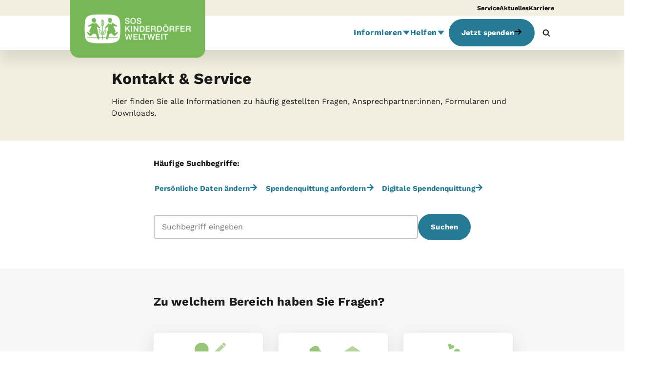

--- FILE ---
content_type: text/html; charset=utf-8
request_url: https://www.sos-kinderdoerfer.de/service
body_size: 34570
content:

<!DOCTYPE html>


<html lang="de-DE">
<head id="head" class="default-layout">
    <meta name="viewport" content="width=device-width, initial-scale=1.0, user-scalable=0, minimum-scale=1.0, maximum-scale=1.0">
    <meta charset="UTF-8" />
    <meta content="H&#xE4;ufig gestellte Fragen, Ansprechpartner, Formulare und Downloads. Alles auf einen Blick." name="description" />
    
    
    






    





    






    
    

    <link href="https://www.sos-kinderdoerfer.de/service" rel="canonical"><meta name="robots" content="index,follow"><script defer type="module" src="/scripts/components/shop/sosShop.js?v=togIS7n30I1MAR1pslKSjVgpiQfZv_e2DnNPR5mji_Y"></script><script defer src="/scripts/plugins/mustache.min.js?v=eLf8CPupx4MCfS8GTXJc-d6exCnvckzfgrRi-zt6K_E"></script>
    <!-- gtm header tag here --> <!-- Google Tag Manager --><script>!function(){"use strict";function l(e){for(var t=e,r=0,n=document.cookie.split(";");r<n.length;r++){var o=n[r].split("=");if(o[0].trim()===t)return o[1]}}function s(e){return localStorage.getItem(e)}function u(e){return window[e]}function A(e,t){e=document.querySelector(e);return t?null==e?void 0:e.getAttribute(t):null==e?void 0:e.textContent}var e=window,t=document,r="script",n="dataLayer",o="https://a.sos-kinderdoerfer.de",a="",i="5sserrwbf",c="8=DwZKNSYoXkYgUCc%2FIilVBVtQWUNUAR1OFQ0EXxkMHRcDEBMdFxcVFhRMExc%3D",g="cookie",v="CookieKeeper_UserId",E="",d=!1;try{var d=!!g&&(m=navigator.userAgent,!!(m=new RegExp("Version/([0-9._]+)(.*Mobile)?.*Safari.*").exec(m)))&&16.4<=parseFloat(m[1]),f="stapeUserId"===g,I=d&&!f?function(e,t,r){void 0===t&&(t="");var n={cookie:l,localStorage:s,jsVariable:u,cssSelector:A},t=Array.isArray(t)?t:[t];if(e&&n[e])for(var o=n[e],a=0,i=t;a<i.length;a++){var c=i[a],c=r?o(c,r):o(c);if(c)return c}else console.warn("invalid uid source",e)}(g,v,E):void 0;d=d&&(!!I||f)}catch(e){console.error(e)}var m=e,g=(m[n]=m[n]||[],m[n].push({"gtm.start":(new Date).getTime(),event:"gtm.js"}),t.getElementsByTagName(r)[0]),v=I?"&bi="+encodeURIComponent(I):"",E=t.createElement(r),f=(d&&(i=8<i.length?i.replace(/([a-z]{8}$)/,"kp$1"):"kp"+i),!d&&a?a:o);E.async=!0,E.src=f+"/"+i+".js?"+c+v,null!=(e=g.parentNode)&&e.insertBefore(E,g)}();</script>
<!-- End Google Tag Manager -->
<meta name="p:domain_verify" content="3efdec86a80078dd9ed117b9e7193d9c"/>
<script src="https://cdn.ablyft.com/s/93769152.js"></script>
<style>
@media only screen and (max-width: 768px) {
	h3#onetrust-policy-title {
		font-size: 1.5em !important;		
	}
	#onetrust-policy-text {
		font-size: 0.9em !important;
	}
	#onetrust-accept-btn-handler {
		padding: 20px 12px !important;
	}
}


@media only screen and (min-width: 769px) {
	h3#onetrust-policy-title {
		font-size: 1.5em !important;
	}
	#onetrust-banner-sdk {
		padding: 60px !important;
	}
	#onetrust-policy-text {
		font-size: 1em !important;
	}
	div#onetrust-button-group {
		width: 100% !important;
		text-align: center !important;
	}
	button#onetrust-accept-btn-handler {
		padding: 20px 80px !important;
	}
}
</style>


<!-- novomind chat rules snippet START-->
<script>
  (function(o,p) {
      var d=document,w=window,s='script',e=d.createElement(s),l;(w.NM=w.NM||{}).o=o;
      e.type='text/java'+s;e.async=!0;e.src=(p||'//ecdn.novomind.com/rules/la/')+'nm.rules.js';
      l=d.getElementsByTagName(s)[0];l.parentNode.insertBefore(e,l);
    })(
        {apiURL:"https://soskd.novomind.com/chatRest",frontendID:"frontend", log:false}
    );
</script>
<!-- novomind chat rules snippet END--><!-- BEGIN Usercentrics related code -->
    <link rel="preconnect" href="//privacy-proxy.usercentrics.eu">
    <link rel="preload" href="//privacy-proxy.usercentrics.eu/latest/uc-block.bundle.js" as="script">
    <script id="usercentrics-cmp" src="https://web.cmp.usercentrics.eu/ui/loader.js" data-settings-id="MMi51smZrFm69X" async></script>
    <script type="application/javascript" src="https://privacy-proxy.usercentrics.eu/latest/uc-block.bundle.js"></script>
    <script>
    uc.deactivateBlocking([
    'BJ59EidsWQ', // GTM is not blocked
    'H1Vl5NidjWX', // UC is not blocked
    '87JYasXPF', // GA4 is not blocked
    ]);
    </script>
<!-- END Usercentrics related code -->

    <script type="text/javascript">
        // create dataLayer
        window.dataLayer = window.dataLayer || [];
        function gtag() {
            dataLayer.push(arguments);
        }

        // set „denied" as default for both ad and analytics storage,
        gtag("consent", "default", {
            ad_user_data: "denied",
            ad_personalization: "denied",
            ad_storage: "denied",
            analytics_storage: "denied",
            wait_for_update: 2000 // milliseconds to wait for update
        });

        // Enable ads data redaction by default [optional]
        gtag("set", "ads_data_redaction", true);
    </script>
    <meta property="og:title" content="Kontakt &amp; Service"><meta property="og:type" content="website"><meta property="og:url" content="https://www.sos-kinderdoerfer.de/service"><meta property="og:image" content="https://www.sos-kinderdoerfer.de/getmedia/7b1a677d-3d05-40bd-bcb8-8f4e1b08f66b/SOS-Kinderdoerfer-weltweit-fallback.jpg?width=827&amp;height=709&amp;ext=.jpg"><meta property="og:site_name" content="SOS-Kinderd&#xF6;rfer"><meta property="og:description" content="H&#xE4;ufig gestellte Fragen, Ansprechpartner, Formulare und Downloads. Alles auf einen Blick."><title>Kontakt &amp; Service | SOS-Kinderd&#xF6;rfer weltweit</title>
    <link href='/form/Common/md2/clusterDE/md.min.css?v=XuxIMBok8lbjCEq_FJPp635dHLN87QNdY4fZzLsLVAc' rel='stylesheet' type='text/css' /><link href='/form/Common/content/sosForm.min.css?v=CHXuCmQ70Rsf9L9AsUxeuzGi6PgPrdIhmY9TIdpfXuQ' rel='stylesheet' type='text/css' /><link href='/form/DE/less/country-forms.min.css?v=wTbRDR6yXrotmss8UvTuxhmH5ejyB9m_Gco7uGXq8bA' rel='stylesheet' type='text/css' />

    <link rel='preload' id='stylesheet' href='/styles/fonts/fontawesome/css/fontawesome.min.css?v=-L0nZX1TcwZ6o-nYiFSXhVxihNSVcG37HM3wzcC8M5E' as='style' onload='this.rel="stylesheet"'>
    <link rel='preload' id='stylesheet' href='/styles/fonts/fontawesome/css/brands.min.css?v=9KtQeoFpBhNtDqmF8InuZmrNihCFDscY5nzZjKI6gIE' as='style' onload='this.rel="stylesheet"'>
    <link rel='preload' id='stylesheet' href='/styles/fonts/fontawesome/css/solid.min.css?v=TeYGfWwRa4HdGk_NJS48PiKXrgHFdrY_q6yPhlW0eHo' as='style' onload='this.rel="stylesheet"'>
    <link rel='preload' id='stylesheet' href='/styles/fonts/fontawesome/css/v4-shims.min.css?v=DgonwQXK8gvUzHb-WPIi2Farj2JkR4RoQt3cqM51Ce8' as='style' onload='this.rel="stylesheet"'>


    <link href="/styles/sos.min.css?v=bsfbOtHuBGGTEmn-X7RDvFyZuGDcGL_hjI4s3JAGOzI" rel="stylesheet" type="text/css" />
    <link defer href="/styles/sos-below.min.css?v=9MXY46EEewkfF4wA-rOl27Xp7kvUGNucdutkmKwty2Y" rel="stylesheet" type="text/css" />

    

</head>
<body>
    
    

    
     <!-- gtm body tag here --> <!-- Google Tag Manager (noscript) --> <noscript><iframe src="https://a.sos-kinderdoerfer.de/ns.html?id=GTM-5F2PMPL" height="0" width="0" style="display:none;visibility:hidden"></iframe></noscript> <!-- End Google Tag Manager (noscript) -->

<!-- schema-->
<script type="application/ld+json">
{
"@context": "http://schema.org",
"@type": "NGO",
"@id": "#NGO",
"name": "SOS-Kinderdörfer weltweit",
"url": "https://www.sos-kinderdoerfer.de/",
"logo": {
"@type": "ImageObject",
"@id": "#Logo",
"url": "https://www.sos-kinderdoerfer.de/images/country-images/sos-logo.jpg",
"width": 250,
"height": 83
},
"address": {
"@type": "PostalAddress",
"streetAddress": "Ridlerstraße 55",
"postalCode": "80339",
 "addressLocality": "Munich, Germany",
 "addressCountry": "Germany"
},
"contactPoint": {
"@type": "ContactPoint",
"email": "internet@sos-kinderdoerfer.de",
"telephone": "+4989179140",
"faxNumber": "+498917914100"
},
"description": "Als Kinderrechtsorganisation setzen sich die SOS-Kinderdörfer weltweit für jedes Kind ein - unabhängig von Staatsangehörigkeit, Hautfarbe, Religion oder ethnischer Zugehörigkeit. Wir haben es uns zur Aufgabe gemacht, Kinder, Jugendliche und Familien in Not zu stärken und auf ihrem Weg in eine selbstbestimmte Zukunft zu begleiten.",
"foundingDate": "1963",
"foundingLocation": "München",
"memberOf": "SOS Kinderdorf",
 "sameAs": [ 
 "https://www.facebook.com/soskinderdoerfer",
 "https://www.threads.net/@soskinderdoerfer",
 "https://www.instagram.com/soskinderdoerfer/",
 "https://www.youtube.com/soskd"
 ]
}
</script>
    
    <!-- ONLY Cache header partial widget page if the widgets / content of the header have no personalization!! -->
    
                
                    


    
        








<header id="BodyHeader" class="has-meta">

        <div class="meta-navigation hidden-for-touch bg-sos-sand">
            <div class="container-inner">
                <ul class="meta-nav-items no-style">
                        <li class="meta-nav-item">
                            <a href="https://www.sos-kinderdoerfer.de/service">Service</a>
                        </li>
                        <li class="meta-nav-item">
                            <a href="https://www.sos-kinderdoerfer.de/informieren/aktuelles">Aktuelles</a>
                        </li>
                        <li class="meta-nav-item">
                            <a href="https://www.sos-kinderdoerfer.de/informieren/ueber-uns/karriere">Karriere</a>
                        </li>
                </ul>

            </div>
        </div>

    <div class="nav-header bg-white">
        <div class="container-inner">
            <nav class="navbar">
                <a class="logo logo-overflowing hidden-for-touch" href="/">
                    <img alt="SOS-Kinderd&#xF6;rfer" src="https://www.sos-kinderdoerfer.de/getmedia/19d7c8db-c1b1-4298-8c39-d2f70b892369/SOS-wide.svg" />
                </a>
                <a class="logo logo-overflowing hidden-for-mouse" href="/">
                    <img alt="SOS-Kinderd&#xF6;rfer" src="https://www.sos-kinderdoerfer.de/getmedia/4ff0d0dc-c580-4565-8a85-40ddda06af4f/SOS-mobile.svg" />
                </a>
                <ul class="nav hidden-for-touch">
                        
    <li class="nav-item">
        <a href="https://www.sos-kinderdoerfer.de/informieren" title="Informieren" class="nav-link">
            Informieren 
            <span class="drop-down-icon">
                <svg width="14" height="8" viewBox="0 0 14 8" xmlns="http://www.w3.org/2000/svg">
                    <path d="M7 7.84616L0.937822 0.346161L13.0622 0.346161L7 7.84616Z" />
                </svg>
            </span>
        </a>
        <div class="absolute-wrapper">
            <ul class="sub-menu lvl1 bg-white">
                    
    <li class="nav-item lvl1">
        <a href="https://www.sos-kinderdoerfer.de/informieren/wie-wir-helfen" title="Arbeitsfelder" class="nav-link">
            Arbeitsfelder
            <span class="drop-down-icon">
                <svg width="8" height="14" viewBox="0 0 8 14" xmlns="http://www.w3.org/2000/svg">
                    <path d="M8 7L0.5 13.0622L0.5 0.937822L8 7Z" />
                </svg>
            </span>
        </a>
        <div class="absolute-wrapper lvl2">
            <ul class="sub-menu lvl2 bg-white">
                    <li class="nav-item lvl2">
                        <a href="https://www.sos-kinderdoerfer.de/informieren/wie-wir-helfen/familie" title="Familie" class="nav-link">
                            Familie
                        </a>
                    </li>
                    <li class="nav-item lvl2">
                        <a href="https://www.sos-kinderdoerfer.de/informieren/wie-wir-helfen/bildung" title="Bildung" class="nav-link">
                            Bildung
                        </a>
                    </li>
                    <li class="nav-item lvl2">
                        <a href="https://www.sos-kinderdoerfer.de/informieren/wie-wir-helfen/gesundheit" title="Gesundheit" class="nav-link">
                            Gesundheit
                        </a>
                    </li>
                    <li class="nav-item lvl2">
                        <a href="https://www.sos-kinderdoerfer.de/informieren/wie-wir-helfen/kinderrechte" title="Kinderrechte" class="nav-link">
                            Kinderrechte
                        </a>
                    </li>
                    <li class="nav-item lvl2">
                        <a href="https://www.sos-kinderdoerfer.de/informieren/wie-wir-helfen/diversity-vielfalt" title="Diversit&#xE4;t" class="nav-link">
                            Diversit&#xE4;t
                        </a>
                    </li>
                    <li class="nav-item lvl2">
                        <a href="https://www.sos-kinderdoerfer.de/informieren/wie-wir-helfen/klima-umwelt" title="Klima und Umwelt" class="nav-link">
                            Klima und Umwelt
                        </a>
                    </li>
                    <li class="nav-item lvl2">
                        <a href="https://www.sos-kinderdoerfer.de/informieren/wie-wir-helfen/entwicklungshilfe" title="Entwicklungshilfe" class="nav-link">
                            Entwicklungshilfe
                        </a>
                    </li>
                    <li class="nav-item lvl2">
                        <a href="https://www.sos-kinderdoerfer.de/informieren/wie-wir-helfen/humanitaere-hilfe" title="Humanit&#xE4;re Hilfe" class="nav-link">
                            Humanit&#xE4;re Hilfe
                        </a>
                    </li>
            </ul>
        </div>
    </li>

                    
    <li class="nav-item lvl1">
        <a href="https://www.sos-kinderdoerfer.de/informieren/wo-wir-helfen" title="L&#xE4;nder" class="nav-link">
            L&#xE4;nder
        </a>
    </li>

                    
    <li class="nav-item lvl1">
        <a href="https://www.sos-kinderdoerfer.de/informieren/hilfsprojekte" title="Hilfsprojekte" class="nav-link">
            Hilfsprojekte
        </a>
    </li>

                    
    <li class="nav-item lvl1">
        <a href="https://www.sos-kinderdoerfer.de/informieren/aktuelles" title="Aktuelles" class="nav-link">
            Aktuelles
            <span class="drop-down-icon">
                <svg width="8" height="14" viewBox="0 0 8 14" xmlns="http://www.w3.org/2000/svg">
                    <path d="M8 7L0.5 13.0622L0.5 0.937822L8 7Z" />
                </svg>
            </span>
        </a>
        <div class="absolute-wrapper lvl2">
            <ul class="sub-menu lvl2 bg-white">
                    <li class="nav-item lvl2">
                        <a href="https://www.sos-kinderdoerfer.de/informieren/aktuelles/news" title="News" class="nav-link">
                            News
                        </a>
                    </li>
                    <li class="nav-item lvl2">
                        <a href="https://www.sos-kinderdoerfer.de/informieren/aktuelles/sos-geschichten" title="Geschichten" class="nav-link">
                            Geschichten
                        </a>
                    </li>
                    <li class="nav-item lvl2">
                        <a href="https://www.sos-kinderdoerfer.de/informieren/aktuelles/ratgeber" title="Ratgeber" class="nav-link">
                            Ratgeber
                        </a>
                    </li>
                    <li class="nav-item lvl2">
                        <a href="https://www.sos-kinderdoerfer.de/informieren/aktuelles/spender-des-monats" title="Spender des Monats" class="nav-link">
                            Spender des Monats
                        </a>
                    </li>
                    <li class="nav-item lvl2">
                        <a href="https://www.sos-kinderdoerfer.de/informieren/aktuelles/social-media" title="Social Media" class="nav-link">
                            Social Media
                        </a>
                    </li>
                    <li class="nav-item lvl2">
                        <a href="https://www.sos-kinderdoerfer.de/informieren/aktuelles/presse-medien" title="Presse &amp; Medien" class="nav-link">
                            Presse &amp; Medien
                        </a>
                    </li>
            </ul>
        </div>
    </li>

                    
    <li class="nav-item lvl1">
        <a href="https://www.sos-kinderdoerfer.de/informieren/ueber-uns" title="&#xDC;ber uns" class="nav-link">
            &#xDC;ber uns
            <span class="drop-down-icon">
                <svg width="8" height="14" viewBox="0 0 8 14" xmlns="http://www.w3.org/2000/svg">
                    <path d="M8 7L0.5 13.0622L0.5 0.937822L8 7Z" />
                </svg>
            </span>
        </a>
        <div class="absolute-wrapper lvl2">
            <ul class="sub-menu lvl2 bg-white">
                    <li class="nav-item lvl2">
                        <a href="https://www.sos-kinderdoerfer.de/informieren/ueber-uns/leitbild" title="Leitbild" class="nav-link">
                            Leitbild
                        </a>
                    </li>
                    <li class="nav-item lvl2">
                        <a href="https://www.sos-kinderdoerfer.de/informieren/ueber-uns/gremien" title="Gremien" class="nav-link">
                            Gremien
                        </a>
                    </li>
                    <li class="nav-item lvl2">
                        <a href="https://www.sos-kinderdoerfer.de/informieren/ueber-uns/kinderschutz" title="Kinderschutz" class="nav-link">
                            Kinderschutz
                        </a>
                    </li>
                    <li class="nav-item lvl2">
                        <a href="https://www.sos-kinderdoerfer.de/informieren/ueber-uns/kooperationen" title="Kooperationen" class="nav-link">
                            Kooperationen
                        </a>
                    </li>
                    <li class="nav-item lvl2">
                        <a href="https://www.sos-kinderdoerfer.de/informieren/ueber-uns/karriere" title="Karriere" class="nav-link">
                            Karriere
                        </a>
                    </li>
                    <li class="nav-item lvl2">
                        <a href="https://www.sos-kinderdoerfer.de/informieren/ueber-uns/ansprechpartner" title="Kontakt" class="nav-link">
                            Kontakt
                        </a>
                    </li>
            </ul>
        </div>
    </li>

                    
    <li class="nav-item lvl1">
        <a href="https://www.sos-kinderdoerfer.de/informieren/transparenz-wirkung" title="Transparenz und Wirkung" class="nav-link">
            Transparenz und Wirkung
            <span class="drop-down-icon">
                <svg width="8" height="14" viewBox="0 0 8 14" xmlns="http://www.w3.org/2000/svg">
                    <path d="M8 7L0.5 13.0622L0.5 0.937822L8 7Z" />
                </svg>
            </span>
        </a>
        <div class="absolute-wrapper lvl2">
            <ul class="sub-menu lvl2 bg-white">
                    <li class="nav-item lvl2">
                        <a href="https://www.sos-kinderdoerfer.de/informieren/transparenz-wirkung/transparenz" title="Transparenz" class="nav-link">
                            Transparenz
                        </a>
                    </li>
                    <li class="nav-item lvl2">
                        <a href="https://www.sos-kinderdoerfer.de/informieren/transparenz-wirkung/unsere-wirkung" title="Wirkung" class="nav-link">
                            Wirkung
                        </a>
                    </li>
            </ul>
        </div>
    </li>

                    
    <li class="nav-item lvl1">
        <a href="https://www.sos-kinderdoerfer.de/informieren/service" title="Service" class="nav-link">
            Service
        </a>
    </li>

            </ul>
        </div>
    </li>

                        
    <li class="nav-item">
        <a href="https://www.sos-kinderdoerfer.de/helfen" title="Helfen" class="nav-link">
            Helfen 
            <span class="drop-down-icon">
                <svg width="14" height="8" viewBox="0 0 14 8" xmlns="http://www.w3.org/2000/svg">
                    <path d="M7 7.84616L0.937822 0.346161L13.0622 0.346161L7 7.84616Z" />
                </svg>
            </span>
        </a>
        <div class="absolute-wrapper">
            <ul class="sub-menu lvl1 bg-white">
                    
    <li class="nav-item lvl1">
        <a href="https://www.sos-kinderdoerfer.de/helfen/patenschaft" title="Patenschaft" class="nav-link">
            Patenschaft
            <span class="drop-down-icon">
                <svg width="8" height="14" viewBox="0 0 8 14" xmlns="http://www.w3.org/2000/svg">
                    <path d="M8 7L0.5 13.0622L0.5 0.937822L8 7Z" />
                </svg>
            </span>
        </a>
        <div class="absolute-wrapper lvl2">
            <ul class="sub-menu lvl2 bg-white">
                    <li class="nav-item lvl2">
                        <a href="https://www.sos-kinderdoerfer.de/helfen/patenschaft/kindpatenschaft" title="Kindpatenschaft" class="nav-link">
                            Kindpatenschaft
                        </a>
                    </li>
                    <li class="nav-item lvl2">
                        <a href="https://www.sos-kinderdoerfer.de/helfen/patenschaft/dorfpatenschaft" title="Kinderdorfpatenschaft" class="nav-link">
                            Kinderdorfpatenschaft
                        </a>
                    </li>
                    <li class="nav-item lvl2">
                        <a href="https://www.sos-kinderdoerfer.de/helfen/patenschaft/chancengeber" title="Chancengeber" class="nav-link">
                            Chancengeber
                        </a>
                    </li>
                    <li class="nav-item lvl2">
                        <a href="https://www.sos-kinderdoerfer.de/helfen/patenschaft/krisenhelfer" title="Krisenhelfer" class="nav-link">
                            Krisenhelfer
                        </a>
                    </li>
            </ul>
        </div>
    </li>

                    
    <li class="nav-item lvl1">
        <a href="https://www.sos-kinderdoerfer.de/helfen/spenden" title="Spenden" class="nav-link">
            Spenden
            <span class="drop-down-icon">
                <svg width="8" height="14" viewBox="0 0 8 14" xmlns="http://www.w3.org/2000/svg">
                    <path d="M8 7L0.5 13.0622L0.5 0.937822L8 7Z" />
                </svg>
            </span>
        </a>
        <div class="absolute-wrapper lvl2">
            <ul class="sub-menu lvl2 bg-white">
                    <li class="nav-item lvl2">
                        <a href="https://www.sos-kinderdoerfer.de/helfen/spenden/spenden" title="Online spenden" class="nav-link">
                            Online spenden
                        </a>
                    </li>
                    <li class="nav-item lvl2">
                        <a href="https://www.sos-kinderdoerfer.de/helfen/spenden/regelmaessig-spenden" title="Regelm&#xE4;&#xDF;ige Spende" class="nav-link">
                            Regelm&#xE4;&#xDF;ige Spende
                        </a>
                    </li>
                    <li class="nav-item lvl2">
                        <a href="https://www.sos-kinderdoerfer.de/helfen/spenden/grosse-spenden" title="Gro&#xDF;e Spenden" class="nav-link">
                            Gro&#xDF;e Spenden
                        </a>
                    </li>
                    <li class="nav-item lvl2">
                        <a href="https://www.sos-kinderdoerfer.de/helfen/spenden/geschenkspende" title="Geschenkspende-Shop" class="nav-link">
                            Geschenkspende-Shop
                        </a>
                    </li>
                    <li class="nav-item lvl2">
                        <a href="https://www.sos-kinderdoerfer.de/helfen/spenden/spendenaktion" title="Spendenaktion" class="nav-link">
                            Spendenaktion
                        </a>
                    </li>
                    <li class="nav-item lvl2">
                        <a href="https://www.sos-kinderdoerfer.de/helfen/spenden/spendenkonten" title="Spendenkonten" class="nav-link">
                            Spendenkonten
                        </a>
                    </li>
            </ul>
        </div>
    </li>

                    
    <li class="nav-item lvl1">
        <a href="https://www.sos-kinderdoerfer.de/helfen/unternehmen" title="Unternehmen" class="nav-link">
            Unternehmen
            <span class="drop-down-icon">
                <svg width="8" height="14" viewBox="0 0 8 14" xmlns="http://www.w3.org/2000/svg">
                    <path d="M8 7L0.5 13.0622L0.5 0.937822L8 7Z" />
                </svg>
            </span>
        </a>
        <div class="absolute-wrapper lvl2">
            <ul class="sub-menu lvl2 bg-white">
                    <li class="nav-item lvl2">
                        <a href="https://www.sos-kinderdoerfer.de/helfen/unternehmen/partnerschaft" title="Partnerschaften" class="nav-link">
                            Partnerschaften
                        </a>
                    </li>
                    <li class="nav-item lvl2">
                        <a href="https://www.sos-kinderdoerfer.de/helfen/unternehmen/produkte" title="So k&#xF6;nnen Sie helfen" class="nav-link">
                            So k&#xF6;nnen Sie helfen
                        </a>
                    </li>
                    <li class="nav-item lvl2">
                        <a href="https://www.sos-kinderdoerfer.de/helfen/unternehmen/aktuelles" title="News" class="nav-link">
                            News
                        </a>
                    </li>
            </ul>
        </div>
    </li>

                    
    <li class="nav-item lvl1">
        <a href="https://www.sos-kinderdoerfer.de/helfen/testamentsspende-und-nachlass" title="Testamente" class="nav-link">
            Testamente
            <span class="drop-down-icon">
                <svg width="8" height="14" viewBox="0 0 8 14" xmlns="http://www.w3.org/2000/svg">
                    <path d="M8 7L0.5 13.0622L0.5 0.937822L8 7Z" />
                </svg>
            </span>
        </a>
        <div class="absolute-wrapper lvl2">
            <ul class="sub-menu lvl2 bg-white">
                    <li class="nav-item lvl2">
                        <a href="https://www.sos-kinderdoerfer.de/helfen/testamentsspende-und-nachlass/erbrecht-ratgeber-testament-nachlass" title="Erbrecht-Ratgeber" class="nav-link">
                            Erbrecht-Ratgeber
                        </a>
                    </li>
                    <li class="nav-item lvl2">
                        <a href="https://www.sos-kinderdoerfer.de/helfen/testamentsspende-und-nachlass/testamentgenerator" title="Testamentgenerator" class="nav-link">
                            Testamentgenerator
                        </a>
                    </li>
                    <li class="nav-item lvl2">
                        <a href="https://www.sos-kinderdoerfer.de/helfen/testamentsspende-und-nachlass/veranstaltungen" title="Veranstaltungen" class="nav-link">
                            Veranstaltungen
                        </a>
                    </li>
                    <li class="nav-item lvl2">
                        <a href="https://www.sos-kinderdoerfer.de/helfen/testamentsspende-und-nachlass/bewegende-geschichten" title="Bewegende Geschichten" class="nav-link">
                            Bewegende Geschichten
                        </a>
                    </li>
            </ul>
        </div>
    </li>

                    
    <li class="nav-item lvl1">
        <a href="https://www.sos-kinderdoerfer.de/helfen/stiftungen" title="Stiftungen" class="nav-link">
            Stiftungen
            <span class="drop-down-icon">
                <svg width="8" height="14" viewBox="0 0 8 14" xmlns="http://www.w3.org/2000/svg">
                    <path d="M8 7L0.5 13.0622L0.5 0.937822L8 7Z" />
                </svg>
            </span>
        </a>
        <div class="absolute-wrapper lvl2">
            <ul class="sub-menu lvl2 bg-white">
                    <li class="nav-item lvl2">
                        <a href="https://www.sos-kinderdoerfer.de/helfen/stiftungen/als-stiftung-helfen" title="Als Stiftung helfen" class="nav-link">
                            Als Stiftung helfen
                        </a>
                    </li>
                    <li class="nav-item lvl2">
                        <a href="https://www.sos-kinderdoerfer.de/helfen/stiftungen/child-invest-foundation" title="Unsere Stiftung" class="nav-link">
                            Unsere Stiftung
                        </a>
                    </li>
            </ul>
        </div>
    </li>

                    
    <li class="nav-item lvl1">
        <a href="https://www.sos-kinderdoerfer.de/helfen/anders-helfen" title="Anders helfen" class="nav-link">
            Anders helfen
        </a>
    </li>

            </ul>
        </div>
    </li>

                </ul>
                    <div class="sos-nba hidden-for-touch" id="NBA">
                        <a href="#" class="btn btn-priority-cta" rel="nofollow" title="Jetzt spenden"
                           onclick="window.location.href=atob('aHR0cHM6Ly93d3cuc29zLWtpbmRlcmRvZXJmZXIuZGUvc3BlbmRl'); return false;">
                            Jetzt spenden
                            <i class="icon-after"><svg xmlns="http://www.w3.org/2000/svg" viewBox="0 0 448 512"><path d="M438.6 278.6c12.5-12.5 12.5-32.8 0-45.3l-160-160c-12.5-12.5-32.8-12.5-45.3 0s-12.5 32.8 0 45.3L338.8 224 32 224c-17.7 0-32 14.3-32 32s14.3 32 32 32l306.7 0L233.4 393.4c-12.5 12.5-12.5 32.8 0 45.3s32.8 12.5 45.3 0l160-160z"></path></svg></i>
                        </a>
                    </div>
                    <div class="sos-nba hidden-for-mouse bg-primary">
                        <a href="https://www.sos-kinderdoerfer.de/spende" class="nav-link nav-link-with-icon white">
                            <svg width="42" height="32" viewBox="0 0 42 32" xmlns="http://www.w3.org/2000/svg"><path d="M30.1611 10.0017C28.962 10.0005 27.7709 10.1956 26.6349 10.5792C26.1919 11.4892 25.6341 12.4112 24.9615 13.3453C23.7208 15.0657 22.0878 16.8265 20.1079 18.5791C19.8353 18.8202 19.5647 19.0544 19.296 19.2814C19.2067 19.8503 19.162 20.4253 19.1621 21.0012C19.1621 27.0746 24.0867 32.0004 30.1613 32.0004C36.236 32.0004 41.1603 27.0758 41.1603 21.0012C41.1603 14.9265 36.2357 10.0017 30.1611 10.0017ZM32.0715 19.4099V20.8778H28.5856L28.5694 21.1693V21.5609L28.5856 21.8359H31.5461V23.32H28.728C29.0116 24.6707 29.9038 25.3463 31.4047 25.3466C32.1939 25.3477 32.9748 25.1857 33.6985 24.8709V27.0061C33.0531 27.3344 32.2384 27.4985 31.2545 27.4985C29.892 27.4985 28.7717 27.1289 27.8938 26.3898C27.0158 25.6506 26.4626 24.6273 26.2342 23.32H25.0924V21.8354H26.0761C26.051 21.6643 26.04 21.4914 26.0431 21.3185L26.0598 20.877H25.0924V19.4099H26.2012C26.4072 18.0642 26.9604 17.0011 27.8607 16.2204C28.761 15.4398 29.8866 15.0491 31.2375 15.0482C32.2823 15.0482 33.2608 15.2763 34.1729 15.7324L33.3557 17.6666C33.0068 17.5072 32.6473 17.3722 32.2797 17.2626C31.9411 17.1646 31.5901 17.1155 31.2375 17.1169C30.5591 17.1169 30.0003 17.3126 29.5613 17.704C29.1222 18.0955 28.8388 18.6641 28.711 19.4099H32.0715Z"></path><path d="M16.3246 0.963733C15.301 1.57835 14.4553 2.44916 13.8709 3.49028L13.084 4.89251L12.2993 3.49101C11.7149 2.44989 10.8692 1.57908 9.84567 0.964462C8.78997 0.332957 7.58264 -0.000129805 6.35248 0.00073107C4.39392 0.00073107 2.50144 0.859756 1.2904 2.29843C0.237267 3.5464 -0.192246 5.09706 0.0796009 6.66449C0.511057 9.158 2.96812 12.5922 7.18478 16.5936C9.68363 18.9654 12.1217 20.8841 13.1314 21.6561C14.1517 21.0017 16.5524 19.3871 19.0088 17.2104C20.8838 15.5482 22.4223 13.8892 23.5818 12.2788C24.9909 10.3229 25.8319 8.44595 26.0841 6.69996C26.301 4.89858 25.8411 3.2969 24.752 2.06764C23.5881 0.753593 21.7899 2.28877e-06 19.8182 2.28877e-06C18.5879 -0.00100743 17.3804 0.332087 16.3246 0.963733Z"></path></svg>
                            <div class="link-text white">Spenden</div>
                        </a>
                    </div>


                    <div class="search-button hidden-for-touch visible-lg">
                        <svg class="search-icon" width="1792" height="1792" viewBox="0 0 1792 1792" xmlns="http://www.w3.org/2000/svg"><path d="M1216 832q0-185-131.5-316.5t-316.5-131.5-316.5 131.5-131.5 316.5 131.5 316.5 316.5 131.5 316.5-131.5 131.5-316.5zm512 832q0 52-38 90t-90 38q-54 0-90-38l-343-342q-179 124-399 124-143 0-273.5-55.5t-225-150-150-225-55.5-273.5 55.5-273.5 150-225 225-150 273.5-55.5 273.5 55.5 225 150 150 225 55.5 273.5q0 220-124 399l343 343q37 37 37 90z"></path></svg>
                        <svg class="close-icon" width="1792" height="1792" viewBox="0 0 1792 1792" xmlns="http://www.w3.org/2000/svg"><path d="M1490 1322q0 40-28 68l-136 136q-28 28-68 28t-68-28l-294-294-294 294q-28 28-68 28t-68-28l-136-136q-28-28-28-68t28-68l294-294-294-294q-28-28-28-68t28-68l136-136q28-28 68-28t68 28l294 294 294-294q28-28 68-28t68 28l136 136q28 28 28 68t-28 68l-294 294 294 294q28 28 28 68z"></path></svg>
                    </div>

                    <div class="menu-toggle toggle-icon-wrapper hidden-for-mouse" id="MobileMenu">
                        <a href="#SidebarNav" class="toggle-icon nav-link nav-link-with-icon bg-white">
                            <svg width='1792' height='1792' viewBox='0 0 1792 1792' xmlns='http://www.w3.org/2000/svg'>
                                <path d='M1664 1344v128q0 26-19 45t-45 19h-1408q-26 0-45-19t-19-45v-128q0-26 19-45t45-19h1408q26 0 45 19t19 45zm0-512v128q0 26-19 45t-45 19h-1408q-26 0-45-19t-19-45v-128q0-26 19-45t45-19h1408q26 0 45 19t19 45zm0-512v128q0 26-19 45t-45 19h-1408q-26 0-45-19t-19-45v-128q0-26 19-45t45-19h1408q26 0 45 19t19 45z' />
                            </svg>
                            <div class="link-text">Men&#xFC;</div>
                        </a>
                        <a href="#" class="hidden toggle-icon toggle-icon-close nav-link nav-link-with-icon bg-white">
                            <svg width="21" height="21" viewBox="0 0 21 21" xmlns="http://www.w3.org/2000/svg">
                                <rect width="24.4265" height="3" rx="1.28561" transform="matrix(0.707096 0.707117 -0.707096 0.707117 3.22658 0.77832)" />
                                <rect width="24.4265" height="3" rx="1.28561" transform="matrix(-0.707096 0.707117 0.707096 0.707117 17.7715 0.77832)" />
                            </svg>
                            <div class="link-text">Men&#xFC;</div>
                        </a>
                    </div>
            </nav>
        </div>

            <div class="container-outer search-wrapper flex bg-light-grey">
                <div class="search flex">
                    <div class="form-group textbox-group">
                        <div class="md-textbox">
                            <input class="has-value" id="NavigationSearch" type="text">
                            <label class="md-control-label" for="NavigationSearch">
                                Suchbegriff eingeben
                            </label>
                            <i class="md-bar"></i>
                        </div>
                    </div>
                    <div class="form-group button-group">
                        <input class="btn btn-priority-primary" id="NavSearchSubmit" type="button" value="Suchen">
                    </div>
                </div>
            </div>

    </div>
    <div class="nav-spacer"></div>

        
<div id="SOS_Navigation_Overview_String" class="hidden">&#xDC;bersicht</div>
<nav id="SidebarNav" class="sidebar-nav hidden-for-mouse">
    <div class="nav-wrapper lvl0" data-level="0">
        <div class="sidebar-controls">
            <p class="font-xsmall font-smaller">
            </p>
        </div>
        

<ul class="no-style nav lvl0 active" data-level="0">

            <li class="sidebar-nav-item" data-url='https://www.sos-kinderdoerfer.de/informieren'>
                Informieren
                <svg width='1792' height='1792' viewBox='0 0 1792 1792' xmlns='http://www.w3.org/2000/svg'><path d='M1152 896q0 26-19 45l-448 448q-19 19-45 19t-45-19-19-45v-896q0-26 19-45t45-19 45 19l448 448q19 19 19 45z' /></svg>
                <ul class="no-style nav lvl1" data-level="1">
                    

<ul class="no-style nav lvl1 active" data-level="1">

            <li class="sidebar-nav-item" data-url='https://www.sos-kinderdoerfer.de/informieren/wie-wir-helfen'>
                Arbeitsfelder
                <svg width='1792' height='1792' viewBox='0 0 1792 1792' xmlns='http://www.w3.org/2000/svg'><path d='M1152 896q0 26-19 45l-448 448q-19 19-45 19t-45-19-19-45v-896q0-26 19-45t45-19 45 19l448 448q19 19 19 45z' /></svg>
                <ul class="no-style nav lvl2" data-level="2">
                    

<ul class="no-style nav lvl1 active" data-level="1">

            <li class="sidebar-nav-item" data-url='https://www.sos-kinderdoerfer.de/informieren/wie-wir-helfen/familie'>
                <a class='no-style' href="https://www.sos-kinderdoerfer.de/informieren/wie-wir-helfen/familie">
                    Familie
                </a>
            </li>
            <li class="sidebar-nav-item" data-url='https://www.sos-kinderdoerfer.de/informieren/wie-wir-helfen/bildung'>
                <a class='no-style' href="https://www.sos-kinderdoerfer.de/informieren/wie-wir-helfen/bildung">
                    Bildung
                </a>
            </li>
            <li class="sidebar-nav-item" data-url='https://www.sos-kinderdoerfer.de/informieren/wie-wir-helfen/gesundheit'>
                <a class='no-style' href="https://www.sos-kinderdoerfer.de/informieren/wie-wir-helfen/gesundheit">
                    Gesundheit
                </a>
            </li>
            <li class="sidebar-nav-item" data-url='https://www.sos-kinderdoerfer.de/informieren/wie-wir-helfen/kinderrechte'>
                <a class='no-style' href="https://www.sos-kinderdoerfer.de/informieren/wie-wir-helfen/kinderrechte">
                    Kinderrechte
                </a>
            </li>
            <li class="sidebar-nav-item" data-url='https://www.sos-kinderdoerfer.de/informieren/wie-wir-helfen/diversity-vielfalt'>
                <a class='no-style' href="https://www.sos-kinderdoerfer.de/informieren/wie-wir-helfen/diversity-vielfalt">
                    Diversit&#xE4;t
                </a>
            </li>
            <li class="sidebar-nav-item" data-url='https://www.sos-kinderdoerfer.de/informieren/wie-wir-helfen/klima-umwelt'>
                <a class='no-style' href="https://www.sos-kinderdoerfer.de/informieren/wie-wir-helfen/klima-umwelt">
                    Klima und Umwelt
                </a>
            </li>
            <li class="sidebar-nav-item" data-url='https://www.sos-kinderdoerfer.de/informieren/wie-wir-helfen/entwicklungshilfe'>
                <a class='no-style' href="https://www.sos-kinderdoerfer.de/informieren/wie-wir-helfen/entwicklungshilfe">
                    Entwicklungshilfe
                </a>
            </li>
            <li class="sidebar-nav-item" data-url='https://www.sos-kinderdoerfer.de/informieren/wie-wir-helfen/humanitaere-hilfe'>
                <a class='no-style' href="https://www.sos-kinderdoerfer.de/informieren/wie-wir-helfen/humanitaere-hilfe">
                    Humanit&#xE4;re Hilfe
                </a>
            </li>
</ul>
                </ul>
            </li>
            <li class="sidebar-nav-item" data-url='https://www.sos-kinderdoerfer.de/informieren/wo-wir-helfen'>
                <a class='no-style' href="https://www.sos-kinderdoerfer.de/informieren/wo-wir-helfen">
                    L&#xE4;nder
                </a>
            </li>
            <li class="sidebar-nav-item" data-url='https://www.sos-kinderdoerfer.de/informieren/hilfsprojekte'>
                <a class='no-style' href="https://www.sos-kinderdoerfer.de/informieren/hilfsprojekte">
                    Hilfsprojekte
                </a>
            </li>
            <li class="sidebar-nav-item" data-url='https://www.sos-kinderdoerfer.de/informieren/aktuelles'>
                Aktuelles
                <svg width='1792' height='1792' viewBox='0 0 1792 1792' xmlns='http://www.w3.org/2000/svg'><path d='M1152 896q0 26-19 45l-448 448q-19 19-45 19t-45-19-19-45v-896q0-26 19-45t45-19 45 19l448 448q19 19 19 45z' /></svg>
                <ul class="no-style nav lvl2" data-level="2">
                    

<ul class="no-style nav lvl1 active" data-level="1">

            <li class="sidebar-nav-item" data-url='https://www.sos-kinderdoerfer.de/informieren/aktuelles/news'>
                <a class='no-style' href="https://www.sos-kinderdoerfer.de/informieren/aktuelles/news">
                    News
                </a>
            </li>
            <li class="sidebar-nav-item" data-url='https://www.sos-kinderdoerfer.de/informieren/aktuelles/sos-geschichten'>
                <a class='no-style' href="https://www.sos-kinderdoerfer.de/informieren/aktuelles/sos-geschichten">
                    Geschichten
                </a>
            </li>
            <li class="sidebar-nav-item" data-url='https://www.sos-kinderdoerfer.de/informieren/aktuelles/ratgeber'>
                <a class='no-style' href="https://www.sos-kinderdoerfer.de/informieren/aktuelles/ratgeber">
                    Ratgeber
                </a>
            </li>
            <li class="sidebar-nav-item" data-url='https://www.sos-kinderdoerfer.de/informieren/aktuelles/spender-des-monats'>
                <a class='no-style' href="https://www.sos-kinderdoerfer.de/informieren/aktuelles/spender-des-monats">
                    Spender des Monats
                </a>
            </li>
            <li class="sidebar-nav-item" data-url='https://www.sos-kinderdoerfer.de/informieren/aktuelles/social-media'>
                <a class='no-style' href="https://www.sos-kinderdoerfer.de/informieren/aktuelles/social-media">
                    Social Media
                </a>
            </li>
            <li class="sidebar-nav-item" data-url='https://www.sos-kinderdoerfer.de/informieren/aktuelles/presse-medien'>
                <a class='no-style' href="https://www.sos-kinderdoerfer.de/informieren/aktuelles/presse-medien">
                    Presse &amp; Medien
                </a>
            </li>
</ul>
                </ul>
            </li>
            <li class="sidebar-nav-item" data-url='https://www.sos-kinderdoerfer.de/informieren/ueber-uns'>
                &#xDC;ber uns
                <svg width='1792' height='1792' viewBox='0 0 1792 1792' xmlns='http://www.w3.org/2000/svg'><path d='M1152 896q0 26-19 45l-448 448q-19 19-45 19t-45-19-19-45v-896q0-26 19-45t45-19 45 19l448 448q19 19 19 45z' /></svg>
                <ul class="no-style nav lvl2" data-level="2">
                    

<ul class="no-style nav lvl1 active" data-level="1">

            <li class="sidebar-nav-item" data-url='https://www.sos-kinderdoerfer.de/informieren/ueber-uns/leitbild'>
                <a class='no-style' href="https://www.sos-kinderdoerfer.de/informieren/ueber-uns/leitbild">
                    Leitbild
                </a>
            </li>
            <li class="sidebar-nav-item" data-url='https://www.sos-kinderdoerfer.de/informieren/ueber-uns/gremien'>
                <a class='no-style' href="https://www.sos-kinderdoerfer.de/informieren/ueber-uns/gremien">
                    Gremien
                </a>
            </li>
            <li class="sidebar-nav-item" data-url='https://www.sos-kinderdoerfer.de/informieren/ueber-uns/kinderschutz'>
                <a class='no-style' href="https://www.sos-kinderdoerfer.de/informieren/ueber-uns/kinderschutz">
                    Kinderschutz
                </a>
            </li>
            <li class="sidebar-nav-item" data-url='https://www.sos-kinderdoerfer.de/informieren/ueber-uns/kooperationen'>
                <a class='no-style' href="https://www.sos-kinderdoerfer.de/informieren/ueber-uns/kooperationen">
                    Kooperationen
                </a>
            </li>
            <li class="sidebar-nav-item" data-url='https://www.sos-kinderdoerfer.de/informieren/ueber-uns/karriere'>
                <a class='no-style' href="https://www.sos-kinderdoerfer.de/informieren/ueber-uns/karriere">
                    Karriere
                </a>
            </li>
            <li class="sidebar-nav-item" data-url='https://www.sos-kinderdoerfer.de/informieren/ueber-uns/ansprechpartner'>
                <a class='no-style' href="https://www.sos-kinderdoerfer.de/informieren/ueber-uns/ansprechpartner">
                    Kontakt
                </a>
            </li>
</ul>
                </ul>
            </li>
            <li class="sidebar-nav-item" data-url='https://www.sos-kinderdoerfer.de/informieren/transparenz-wirkung'>
                Transparenz und Wirkung
                <svg width='1792' height='1792' viewBox='0 0 1792 1792' xmlns='http://www.w3.org/2000/svg'><path d='M1152 896q0 26-19 45l-448 448q-19 19-45 19t-45-19-19-45v-896q0-26 19-45t45-19 45 19l448 448q19 19 19 45z' /></svg>
                <ul class="no-style nav lvl2" data-level="2">
                    

<ul class="no-style nav lvl1 active" data-level="1">

            <li class="sidebar-nav-item" data-url='https://www.sos-kinderdoerfer.de/informieren/transparenz-wirkung/transparenz'>
                <a class='no-style' href="https://www.sos-kinderdoerfer.de/informieren/transparenz-wirkung/transparenz">
                    Transparenz
                </a>
            </li>
            <li class="sidebar-nav-item" data-url='https://www.sos-kinderdoerfer.de/informieren/transparenz-wirkung/unsere-wirkung'>
                <a class='no-style' href="https://www.sos-kinderdoerfer.de/informieren/transparenz-wirkung/unsere-wirkung">
                    Wirkung
                </a>
            </li>
</ul>
                </ul>
            </li>
            <li class="sidebar-nav-item" data-url='https://www.sos-kinderdoerfer.de/informieren/service'>
                <a class='no-style' href="https://www.sos-kinderdoerfer.de/informieren/service">
                    Service
                </a>
            </li>
</ul>
                </ul>
            </li>
            <li class="sidebar-nav-item" data-url='https://www.sos-kinderdoerfer.de/helfen'>
                Helfen
                <svg width='1792' height='1792' viewBox='0 0 1792 1792' xmlns='http://www.w3.org/2000/svg'><path d='M1152 896q0 26-19 45l-448 448q-19 19-45 19t-45-19-19-45v-896q0-26 19-45t45-19 45 19l448 448q19 19 19 45z' /></svg>
                <ul class="no-style nav lvl1" data-level="1">
                    

<ul class="no-style nav lvl1 active" data-level="1">

            <li class="sidebar-nav-item" data-url='https://www.sos-kinderdoerfer.de/helfen/patenschaft'>
                Patenschaft
                <svg width='1792' height='1792' viewBox='0 0 1792 1792' xmlns='http://www.w3.org/2000/svg'><path d='M1152 896q0 26-19 45l-448 448q-19 19-45 19t-45-19-19-45v-896q0-26 19-45t45-19 45 19l448 448q19 19 19 45z' /></svg>
                <ul class="no-style nav lvl2" data-level="2">
                    

<ul class="no-style nav lvl1 active" data-level="1">

            <li class="sidebar-nav-item" data-url='https://www.sos-kinderdoerfer.de/helfen/patenschaft/kindpatenschaft'>
                <a class='no-style' href="https://www.sos-kinderdoerfer.de/helfen/patenschaft/kindpatenschaft">
                    Kindpatenschaft
                </a>
            </li>
            <li class="sidebar-nav-item" data-url='https://www.sos-kinderdoerfer.de/helfen/patenschaft/dorfpatenschaft'>
                <a class='no-style' href="https://www.sos-kinderdoerfer.de/helfen/patenschaft/dorfpatenschaft">
                    Kinderdorfpatenschaft
                </a>
            </li>
            <li class="sidebar-nav-item" data-url='https://www.sos-kinderdoerfer.de/helfen/patenschaft/chancengeber'>
                <a class='no-style' href="https://www.sos-kinderdoerfer.de/helfen/patenschaft/chancengeber">
                    Chancengeber
                </a>
            </li>
            <li class="sidebar-nav-item" data-url='https://www.sos-kinderdoerfer.de/helfen/patenschaft/krisenhelfer'>
                <a class='no-style' href="https://www.sos-kinderdoerfer.de/helfen/patenschaft/krisenhelfer">
                    Krisenhelfer
                </a>
            </li>
</ul>
                </ul>
            </li>
            <li class="sidebar-nav-item" data-url='https://www.sos-kinderdoerfer.de/helfen/spenden'>
                Spenden
                <svg width='1792' height='1792' viewBox='0 0 1792 1792' xmlns='http://www.w3.org/2000/svg'><path d='M1152 896q0 26-19 45l-448 448q-19 19-45 19t-45-19-19-45v-896q0-26 19-45t45-19 45 19l448 448q19 19 19 45z' /></svg>
                <ul class="no-style nav lvl2" data-level="2">
                    

<ul class="no-style nav lvl1 active" data-level="1">

            <li class="sidebar-nav-item" data-url='https://www.sos-kinderdoerfer.de/helfen/spenden/spenden'>
                <a class='no-style' href="https://www.sos-kinderdoerfer.de/helfen/spenden/spenden">
                    Online spenden
                </a>
            </li>
            <li class="sidebar-nav-item" data-url='https://www.sos-kinderdoerfer.de/helfen/spenden/regelmaessig-spenden'>
                <a class='no-style' href="https://www.sos-kinderdoerfer.de/helfen/spenden/regelmaessig-spenden">
                    Regelm&#xE4;&#xDF;ige Spende
                </a>
            </li>
            <li class="sidebar-nav-item" data-url='https://www.sos-kinderdoerfer.de/helfen/spenden/grosse-spenden'>
                <a class='no-style' href="https://www.sos-kinderdoerfer.de/helfen/spenden/grosse-spenden">
                    Gro&#xDF;e Spenden
                </a>
            </li>
            <li class="sidebar-nav-item" data-url='https://www.sos-kinderdoerfer.de/helfen/spenden/geschenkspende'>
                <a class='no-style' href="https://www.sos-kinderdoerfer.de/helfen/spenden/geschenkspende">
                    Geschenkspende-Shop
                </a>
            </li>
            <li class="sidebar-nav-item" data-url='https://www.sos-kinderdoerfer.de/helfen/spenden/spendenaktion'>
                <a class='no-style' href="https://www.sos-kinderdoerfer.de/helfen/spenden/spendenaktion">
                    Spendenaktion
                </a>
            </li>
            <li class="sidebar-nav-item" data-url='https://www.sos-kinderdoerfer.de/helfen/spenden/spendenkonten'>
                <a class='no-style' href="https://www.sos-kinderdoerfer.de/helfen/spenden/spendenkonten">
                    Spendenkonten
                </a>
            </li>
</ul>
                </ul>
            </li>
            <li class="sidebar-nav-item" data-url='https://www.sos-kinderdoerfer.de/helfen/unternehmen'>
                Unternehmen
                <svg width='1792' height='1792' viewBox='0 0 1792 1792' xmlns='http://www.w3.org/2000/svg'><path d='M1152 896q0 26-19 45l-448 448q-19 19-45 19t-45-19-19-45v-896q0-26 19-45t45-19 45 19l448 448q19 19 19 45z' /></svg>
                <ul class="no-style nav lvl2" data-level="2">
                    

<ul class="no-style nav lvl1 active" data-level="1">

            <li class="sidebar-nav-item" data-url='https://www.sos-kinderdoerfer.de/helfen/unternehmen/partnerschaft'>
                <a class='no-style' href="https://www.sos-kinderdoerfer.de/helfen/unternehmen/partnerschaft">
                    Partnerschaften
                </a>
            </li>
            <li class="sidebar-nav-item" data-url='https://www.sos-kinderdoerfer.de/helfen/unternehmen/produkte'>
                <a class='no-style' href="https://www.sos-kinderdoerfer.de/helfen/unternehmen/produkte">
                    So k&#xF6;nnen Sie helfen
                </a>
            </li>
            <li class="sidebar-nav-item" data-url='https://www.sos-kinderdoerfer.de/helfen/unternehmen/aktuelles'>
                <a class='no-style' href="https://www.sos-kinderdoerfer.de/helfen/unternehmen/aktuelles">
                    News
                </a>
            </li>
</ul>
                </ul>
            </li>
            <li class="sidebar-nav-item" data-url='https://www.sos-kinderdoerfer.de/helfen/testamentsspende-und-nachlass'>
                Testamente
                <svg width='1792' height='1792' viewBox='0 0 1792 1792' xmlns='http://www.w3.org/2000/svg'><path d='M1152 896q0 26-19 45l-448 448q-19 19-45 19t-45-19-19-45v-896q0-26 19-45t45-19 45 19l448 448q19 19 19 45z' /></svg>
                <ul class="no-style nav lvl2" data-level="2">
                    

<ul class="no-style nav lvl1 active" data-level="1">

            <li class="sidebar-nav-item" data-url='https://www.sos-kinderdoerfer.de/helfen/testamentsspende-und-nachlass/erbrecht-ratgeber-testament-nachlass'>
                <a class='no-style' href="https://www.sos-kinderdoerfer.de/helfen/testamentsspende-und-nachlass/erbrecht-ratgeber-testament-nachlass">
                    Erbrecht-Ratgeber
                </a>
            </li>
            <li class="sidebar-nav-item" data-url='https://www.sos-kinderdoerfer.de/helfen/testamentsspende-und-nachlass/testamentgenerator'>
                <a class='no-style' href="https://www.sos-kinderdoerfer.de/helfen/testamentsspende-und-nachlass/testamentgenerator">
                    Testamentgenerator
                </a>
            </li>
            <li class="sidebar-nav-item" data-url='https://www.sos-kinderdoerfer.de/helfen/testamentsspende-und-nachlass/veranstaltungen'>
                <a class='no-style' href="https://www.sos-kinderdoerfer.de/helfen/testamentsspende-und-nachlass/veranstaltungen">
                    Veranstaltungen
                </a>
            </li>
            <li class="sidebar-nav-item" data-url='https://www.sos-kinderdoerfer.de/helfen/testamentsspende-und-nachlass/bewegende-geschichten'>
                <a class='no-style' href="https://www.sos-kinderdoerfer.de/helfen/testamentsspende-und-nachlass/bewegende-geschichten">
                    Bewegende Geschichten
                </a>
            </li>
</ul>
                </ul>
            </li>
            <li class="sidebar-nav-item" data-url='https://www.sos-kinderdoerfer.de/helfen/stiftungen'>
                Stiftungen
                <svg width='1792' height='1792' viewBox='0 0 1792 1792' xmlns='http://www.w3.org/2000/svg'><path d='M1152 896q0 26-19 45l-448 448q-19 19-45 19t-45-19-19-45v-896q0-26 19-45t45-19 45 19l448 448q19 19 19 45z' /></svg>
                <ul class="no-style nav lvl2" data-level="2">
                    

<ul class="no-style nav lvl1 active" data-level="1">

            <li class="sidebar-nav-item" data-url='https://www.sos-kinderdoerfer.de/helfen/stiftungen/als-stiftung-helfen'>
                <a class='no-style' href="https://www.sos-kinderdoerfer.de/helfen/stiftungen/als-stiftung-helfen">
                    Als Stiftung helfen
                </a>
            </li>
            <li class="sidebar-nav-item" data-url='https://www.sos-kinderdoerfer.de/helfen/stiftungen/child-invest-foundation'>
                <a class='no-style' href="https://www.sos-kinderdoerfer.de/helfen/stiftungen/child-invest-foundation">
                    Unsere Stiftung
                </a>
            </li>
</ul>
                </ul>
            </li>
            <li class="sidebar-nav-item" data-url='https://www.sos-kinderdoerfer.de/helfen/anders-helfen'>
                <a class='no-style' href="https://www.sos-kinderdoerfer.de/helfen/anders-helfen">
                    Anders helfen
                </a>
            </li>
</ul>
                </ul>
            </li>
</ul>

            <div class="mobile-search sos-form flex" id="MobileNavSearch">
                <div class="form-group">
                    <div class="search-icon">
                        <svg width="1792" height="1792" viewBox="0 0 1792 1792" xmlns="http://www.w3.org/2000/svg"><path d="M1216 832q0-185-131.5-316.5t-316.5-131.5-316.5 131.5-131.5 316.5 131.5 316.5 316.5 131.5 316.5-131.5 131.5-316.5zm512 832q0 52-38 90t-90 38q-54 0-90-38l-343-342q-179 124-399 124-143 0-273.5-55.5t-225-150-150-225-55.5-273.5 55.5-273.5 150-225 225-150 273.5-55.5 273.5 55.5 225 150 150 225 55.5 273.5q0 220-124 399l343 343q37 37 37 90z"></path></svg>
                    </div>
                    <input type="text" id="SearchInputMobile" class="inputText" placeholder="Suchen">
                    <i class="bar"></i>
                </div>
            </div>

            <div class="sos-nba" id="NBA_Mobile">
                <a href="https://www.sos-kinderdoerfer.de/spende" class="btn btn-priority-primary">
                    <div class="link-text">Jetzt spenden</div>
                </a>
            </div>


        <ul id="additional-links" class="nav no-style additional-links">
                <li class="sidebar-nav-item">
                    <a class="no-style" href="https://www.sos-kinderdoerfer.de/service">
                        Service
                    </a>
                </li>
                <li class="sidebar-nav-item">
                    <a class="no-style" href="https://www.sos-kinderdoerfer.de/informieren/aktuelles">
                        Aktuelles
                    </a>
                </li>
                <li class="sidebar-nav-item">
                    <a class="no-style" href="https://www.sos-kinderdoerfer.de/informieren/ueber-uns/karriere">
                        Karriere
                    </a>
                </li>
        </ul>
    </div>
    <div class="nav-wrapper lvl1" data-level="1">
        <div class="sidebar-controls">
            <p class="font-xsmall font-smaller">
                <span class="upper back" data-target="0">
                    <svg width='1792' height='1792' viewBox='0 0 1792 1792' xmlns='http://www.w3.org/2000/svg'>
                        <path d='M1203 544q0 13-10 23l-393 393 393 393q10 10 10 23t-10 23l-50 50q-10 10-23 10t-23-10l-466-466q-10-10-10-23t10-23l466-466q10-10 23-10t23 10l50 50q10 10 10 23z' />
                    </svg>
                    Zur&#xFC;ck
                </span>
            </p>
        </div>
    </div>
    <div class="nav-wrapper lvl2" data-level="2">
        <div class="sidebar-controls">
            <p class="font-xsmall font-smaller">
                <span class="upper back" data-target="1">
                    <svg width='1792' height='1792' viewBox='0 0 1792 1792' xmlns='http://www.w3.org/2000/svg'>
                        <path d='M1203 544q0 13-10 23l-393 393 393 393q10 10 10 23t-10 23l-50 50q-10 10-23 10t-23-10l-466-466q-10-10-10-23t10-23l466-466q10-10 23-10t23 10l50 50q10 10 10 23z' />
                    </svg>
                    Zur&#xFC;ck
                </span>
            </p>
        </div>
    </div>
</nav>



    <div class="hidden" id="SOS_Navigation_Overview_String">
        &#xDC;bersicht;
    </div>


    <script type="module">
        import SidebarController from '/scripts/components/SidebarController.js?v=FORyZ07K4MgT0ZQWPsCSKB1fp3111X8Q6VH4qatqP9Q';
        import NavigationController from '/scripts/components/NavigationController.js?v=2WwsF1tS1TNT6LDuxqeOE7V3hQmAU10YT8MN7R8ihbQ';
    </script>

</header>

    


    

                
                
    

    




<main>
	<div class="grid container-outer widget-zone" id="Container1">
		



	</div>
	<div class="container-outer" id="Container2">
		<div class="grid container-inner widget-zone">
			








<div id="BackgroundContainer_SOS_2978f5bb_5bab_4078_a89a_358408f21ee8" class="background background-container"  data-img="" data-mobile_img="" data-target="full-width" data-full_width="true" data-fix_background="False" data-block_mobile="False " data-repeat_background="False" style="display:none;">
    <span data-color=sos-sand></span>
    
</div>

<script type='module'>
    import { BackgroundController } from '/scripts/components/BackgroundController.js?v=8o-pWO5DW3iEnL_muE8JqsycUdJR_g0fRyyDUQ9cVCE';
    var container = document.getElementById('BackgroundContainer_SOS_2978f5bb_5bab_4078_a89a_358408f21ee8');
    BackgroundController.init(container);
</script>





    







<div class="col-lg-10 col-sm-10 col-xs-12  col-lg-start-2 col-sm-start-2 margin-bottom-small margin-top-small  valign-lg-top valign-md-top valign-sm-top ">
    <h1>Kontakt &amp; Service</h1>

<p>Hier finden Sie alle Informationen zu häufig gestellten Fragen,&nbsp;Ansprechpartner:innen, Formularen und Downloads.</p>

</div>
    


		</div>
	</div>
	<div class="container-outer" id="Container3">
		<div class="grid container-inner widget-zone">
			








<div class="col-lg-10 col-sm-10 col-xs-12  col-lg-start-3 col-sm-start-3 margin-bottom-none margin-top-small  valign-lg-top valign-md-top valign-sm-top ">
    <p style="text-align: left"><strong>Häufige Suchbegriffe:</strong></p><div style="text-align: left"><span class="font-small"><a href="/service/meine-daten/persoenliche-daten-aendern" class="btn btn-priority-tertiary">Persönliche Daten ändern<i class="icon-after"><svg aria-hidden="true" data-prefix="fas" data-icon="arrow-right" class="svg-inline--fa fa-arrow-right fa-w-14" viewBox="0 0 448 512"><path d="M190.5 66.9l22.2-22.2c9.4-9.4 24.6-9.4 33.9 0L441 239c9.4 9.4 9.4 24.6 0 33.9L246.6 467.3c-9.4 9.4-24.6 9.4-33.9 0l-22.2-22.2c-9.5-9.5-9.3-25 .4-34.3L311.4 296H24c-13.3 0-24-10.7-24-24v-32c0-13.3 10.7-24 24-24h287.4L190.9 101.2c-9.8-9.3-10-24.8-.4-34.3z"></path></svg></i></a></span><span class="font-small"><a href="/service/meine-daten/wie-fordere-ich-eine-spendenquittung-an" class="btn btn-priority-tertiary">&nbsp; &nbsp;Spendenquittung anfordern<i class="icon-after"><svg aria-hidden="true" data-prefix="fas" data-icon="arrow-right" class="svg-inline--fa fa-arrow-right fa-w-14" viewBox="0 0 448 512"><path d="M190.5 66.9l22.2-22.2c9.4-9.4 24.6-9.4 33.9 0L441 239c9.4 9.4 9.4 24.6 0 33.9L246.6 467.3c-9.4 9.4-24.6 9.4-33.9 0l-22.2-22.2c-9.5-9.5-9.3-25 .4-34.3L311.4 296H24c-13.3 0-24-10.7-24-24v-32c0-13.3 10.7-24 24-24h287.4L190.9 101.2c-9.8-9.3-10-24.8-.4-34.3z"></path></svg></i></a></span><span class="font-small"><a href="/service/meine-daten/spendenbescheingung-digital" class="btn btn-priority-tertiary">&nbsp; &nbsp;Digitale Spendenquittung<i class="icon-after"><svg aria-hidden="true" data-prefix="fas" data-icon="arrow-right" class="svg-inline--fa fa-arrow-right fa-w-14" viewBox="0 0 448 512"><path d="M190.5 66.9l22.2-22.2c9.4-9.4 24.6-9.4 33.9 0L441 239c9.4 9.4 9.4 24.6 0 33.9L246.6 467.3c-9.4 9.4-24.6 9.4-33.9 0l-22.2-22.2c-9.5-9.5-9.3-25 .4-34.3L311.4 296H24c-13.3 0-24-10.7-24-24v-32c0-13.3 10.7-24 24-24h287.4L190.9 101.2c-9.8-9.3-10-24.8-.4-34.3z"></path></svg></i></a></span></div>
</div>
    







<div class="search-results margin-top-small">
    <div class="grid container-inner">
        <div class="col-lg-8 col-lg-start-3 col-sm-10 col-sm-start-2">
            <div class="search-wrapper">
                <div class="input-wrapper">
                    <input type="text" id="GoogleSearchInput" class="inputText" maxlength="100"
                           value=""
                           placeholder="Suchbegriff eingeben" />
                    <i class="bar"></i>
                </div>
                <div class="btn btn-primary-priority" id="GoogleSearchSubmit">
                    Suchen
                </div>
            </div>
        </div>
    </div>

    <div class="grid container-inner">
        <div class="results-wrapper col-lg-8 col-lg-start-3 col-sm-10 col-sm-start-2">
            <gcse:searchresults-only linktarget="_self" enableimagesearch="false" />
        </div>
    </div>
</div>

<script>
    // CX must be encoded for safe JS string embedding
    var cx = '541a03218228740b0';

    (function () {
        var gcse = document.createElement('script');
        gcse.type = 'text/javascript';
        gcse.async = true;
        // cx is already JS-encoded above, and we append it as plain text
        gcse.src = 'https://cse.google.com/cse.js?cx=' + cx;
        var s = document.getElementsByTagName('script')[0];
        s.parentNode.insertBefore(gcse, s);
    })();
</script>

<script>
    // Simple client-side sanitizer - whitelist characters similar to server (keeps consistent behavior)
    function sanitizeSearchTerm(input) {
        if (!input) return "";
        // replace + with space first (typical URL form encoding)
        let val = input.replace(/\+/g, ' ');
        // decode URI component safely (wrapped in try/catch)
        try {
            val = decodeURIComponent(val);
        } catch (e) {
            // fallback to raw value if decode fails
        }
        // Remove control characters
        val = val.replace(/[\x00-\x1F\x7F]+/g, '');
        // Remove characters not allowed by the whitelist: keep letters, numbers, whitespace, hyphen, dot, comma, underscore
        val = val.replace(/[^\w\s\-\.,_]/g, '');
        // Trim and truncate
        val = val.trim().slice(0, 512);
        return val;
    }

    // Use URLSearchParams and set/get q safely
    function getUrlParam(sParam) {
        try {
            const params = new URLSearchParams(window.location.search);
            return params.get(sParam);
        } catch (e) {
            return null;
        }
    }

    function setSearchParamAndNavigate(key, value) {
        // Use URL object to safely build the URL (avoids manual concatenation)
        const url = new URL(window.location.href);
        url.searchParams.set(key, value);
        window.location.href = url.toString();
    }

    document.addEventListener('DOMContentLoaded', function () {
        // Populate the input from q param, but sanitize before writing to the DOM
        let par = getUrlParam('q');
        if (par === null || typeof par === 'undefined') { par = ''; }
        const safe = sanitizeSearchTerm(par);
        const input = document.querySelector('#GoogleSearchInput');
        if (input) {
            // assignment to value is safe and we're sanitizing before assignment
            input.value = safe;
        }

        // Hook the submit button
        const submitBtn = document.getElementById('GoogleSearchSubmit');
        if (submitBtn) {
            submitBtn.addEventListener('click', function (e) {
                e.preventDefault();
                const inputVal = document.getElementById('GoogleSearchInput').value || '';
                const safeVal = sanitizeSearchTerm(inputVal);
                setSearchParamAndNavigate('q', safeVal);
                return false;
            });
        }

        // If you have form or Enter key handling, ensure it uses the same sanitize + setSearchParamAndNavigate flow
        document.querySelectorAll('#GoogleSearchInput').forEach(function(el) {
            el.addEventListener('keydown', function(e) {
                if (e.key === 'Enter') {
                    e.preventDefault();
                    const safeVal = sanitizeSearchTerm(el.value || '');
                    setSearchParamAndNavigate('q', safeVal);
                    return false;
                }
            });
        });
    });
</script>

<script type='module'>
    import GoogleSearchController from '/scripts/components/GoogleSearchController.js';
</script>


<script type="application/ld&#x2B;json">
    {"@context":"https://schema.org","@type":"WebSite","name":"SOS-Kinderdoerfer weltweit","url":"https://www.sos-kinderdoerfer.de/service","potentialAction":{"@type":"SearchAction","target":{"@type":"EntryPoint","urlTemplate":"https://www.sos-kinderdoerfer.de/service?q={search_term_string}"},"query-input":"required name=search_term_string"}}
</script>


    


		</div>
	</div>
	<div class="container-outer" id="Container4">
		<div class="grid container-inner widget-zone">
			



		</div>
	</div>
	<div class="container-outer" id="Container5">
		<div class="grid container-inner widget-zone">
			








<div class="col-lg-8 col-sm-8 col-xs-12  col-lg-start-3 col-sm-start-3 margin-bottom-none margin-top-neg-small  valign-lg-top valign-md-top valign-sm-top ">
    <p><span class="white"></span></p>

<p>&nbsp;</p>

<p>&nbsp;</p>

<p><span class="white"></span></p>

<h3>Zu welchem Bereich haben Sie Fragen?</h3>

<p>&nbsp;</p>

</div>
    







<div class="card vertical-card col-lg-3 col-sm-6 col-xs-12  col-lg-start-3 col-sm-start-1 margin-bottom-small margin-top-none style-column has-link bg bg-white bg bg-white" data-href="https://www.sos-kinderdoerfer.de/service/meine-daten">
    <div class="image-wrapper">
        
<img   class='lozad ' data- src='https://www.sos-kinderdoerfer.de/getmedia/23b25cef-a6bc-40a2-8085-0678ba2e46ab/Meine-Daten-und-Spendenquittung.svg' data-srcset='https://www.sos-kinderdoerfer.de/getmedia/23b25cef-a6bc-40a2-8085-0678ba2e46ab/Meine-Daten-und-Spendenquittung.svg?width=425 425w, https://www.sos-kinderdoerfer.de/getmedia/23b25cef-a6bc-40a2-8085-0678ba2e46ab/Meine-Daten-und-Spendenquittung.svg?width=768 768w, https://www.sos-kinderdoerfer.de/getmedia/23b25cef-a6bc-40a2-8085-0678ba2e46ab/Meine-Daten-und-Spendenquittung.svg?width=1366 1366w, https://www.sos-kinderdoerfer.de/getmedia/23b25cef-a6bc-40a2-8085-0678ba2e46ab/Meine-Daten-und-Spendenquittung.svg?width=1920 1920w' alt=''>

    </div>
    <div class="text-wrapper left">
        <h4 class="headline">Daten ändern, Portal, Spendenquittung</h4>
        <div>
            <p>Daten verwalten, Portal-Infos und (digitale) Spendenquittung</p>
        </div>
            <div>
                
    <a href="https://www.sos-kinderdoerfer.de/service/meine-daten" class="btn btn-priority-tertiary" >
        Mehr erfahren
            <i class="icon-after"><svg xmlns='http://www.w3.org/2000/svg' viewBox='0 0 448 512'><!--!Font Awesome Free 6.5.2 by @fontawesome - https://fontawesome.com License - https://fontawesome.com/license/free Copyright 2024 Fonticons, Inc.--><path d='M438.6 278.6c12.5-12.5 12.5-32.8 0-45.3l-160-160c-12.5-12.5-32.8-12.5-45.3 0s-12.5 32.8 0 45.3L338.8 224 32 224c-17.7 0-32 14.3-32 32s14.3 32 32 32l306.7 0L233.4 393.4c-12.5 12.5-12.5 32.8 0 45.3s32.8 12.5 45.3 0l160-160z'/></svg></i>
    </a>

            </div>
    </div>
</div>


    







<div class="card vertical-card col-lg-3 col-sm-6 col-xs-12  col-lg-start-0 col-sm-start-0 margin-bottom-small margin-top-none style-column has-link bg bg-white bg bg-white" data-href="https://www.sos-kinderdoerfer.de/service/kind-und-kinderdorfpatenschaften">
    <div class="image-wrapper">
        
<img   class='lozad ' data- src='https://www.sos-kinderdoerfer.de/getmedia/7850409e-0c74-4034-93b0-e63a6815410b/Kind-und-Dorfpatenschaften_2.svg' data-srcset='https://www.sos-kinderdoerfer.de/getmedia/7850409e-0c74-4034-93b0-e63a6815410b/Kind-und-Dorfpatenschaften_2.svg?width=425 425w, https://www.sos-kinderdoerfer.de/getmedia/7850409e-0c74-4034-93b0-e63a6815410b/Kind-und-Dorfpatenschaften_2.svg?width=768 768w, https://www.sos-kinderdoerfer.de/getmedia/7850409e-0c74-4034-93b0-e63a6815410b/Kind-und-Dorfpatenschaften_2.svg?width=1366 1366w, https://www.sos-kinderdoerfer.de/getmedia/7850409e-0c74-4034-93b0-e63a6815410b/Kind-und-Dorfpatenschaften_2.svg?width=1920 1920w' alt='Kind steht mit einem Elternteil vor zwei Häusern - Icon'>

    </div>
    <div class="text-wrapper left">
        <h4 class="headline">Kinderdorf- &<br>Kindpatenschaften</h4>
        <div>
            <p>Infos für Interessierte und zu bestehenden Patenschaften</p>
        </div>
            <div>
                
    <a href="https://www.sos-kinderdoerfer.de/service/kind-und-kinderdorfpatenschaften" class="btn btn-priority-tertiary" >
        Mehr erfahren
            <i class="icon-after"><svg xmlns='http://www.w3.org/2000/svg' viewBox='0 0 448 512'><!--!Font Awesome Free 6.5.2 by @fontawesome - https://fontawesome.com License - https://fontawesome.com/license/free Copyright 2024 Fonticons, Inc.--><path d='M438.6 278.6c12.5-12.5 12.5-32.8 0-45.3l-160-160c-12.5-12.5-32.8-12.5-45.3 0s-12.5 32.8 0 45.3L338.8 224 32 224c-17.7 0-32 14.3-32 32s14.3 32 32 32l306.7 0L233.4 393.4c-12.5 12.5-12.5 32.8 0 45.3s32.8 12.5 45.3 0l160-160z'/></svg></i>
    </a>

            </div>
    </div>
</div>


    







<div class="card vertical-card col-lg-3 col-sm-6 col-xs-12  col-lg-start-0 col-sm-start-1 margin-bottom-small margin-top-none style-column has-link bg bg-white bg bg-white" data-href="https://www.sos-kinderdoerfer.de/service/spenden">
    <div class="image-wrapper">
        
<img   class='lozad ' data- src='https://www.sos-kinderdoerfer.de/getmedia/90395cb3-169b-4fc5-b52e-e195b2f449b3/Spenden-und-reg-Spenden.svg' data-srcset='https://www.sos-kinderdoerfer.de/getmedia/90395cb3-169b-4fc5-b52e-e195b2f449b3/Spenden-und-reg-Spenden.svg?width=425 425w, https://www.sos-kinderdoerfer.de/getmedia/90395cb3-169b-4fc5-b52e-e195b2f449b3/Spenden-und-reg-Spenden.svg?width=768 768w, https://www.sos-kinderdoerfer.de/getmedia/90395cb3-169b-4fc5-b52e-e195b2f449b3/Spenden-und-reg-Spenden.svg?width=1366 1366w, https://www.sos-kinderdoerfer.de/getmedia/90395cb3-169b-4fc5-b52e-e195b2f449b3/Spenden-und-reg-Spenden.svg?width=1920 1920w' alt='Briefpapier mit Herz'>

    </div>
    <div class="text-wrapper left">
        <h4 class="headline">SOS-Kinderdörfer & Spenden allgemein</h4>
        <div>
            <p>Infos&nbsp;zu&nbsp;SOS-Kinderdörfer und Spendenmöglichkeiten</p>
        </div>
            <div>
                
    <a href="https://www.sos-kinderdoerfer.de/service/spenden" class="btn btn-priority-tertiary" >
        Mehr erfahren
            <i class="icon-after"><svg xmlns='http://www.w3.org/2000/svg' viewBox='0 0 448 512'><!--!Font Awesome Free 6.5.2 by @fontawesome - https://fontawesome.com License - https://fontawesome.com/license/free Copyright 2024 Fonticons, Inc.--><path d='M438.6 278.6c12.5-12.5 12.5-32.8 0-45.3l-160-160c-12.5-12.5-32.8-12.5-45.3 0s-12.5 32.8 0 45.3L338.8 224 32 224c-17.7 0-32 14.3-32 32s14.3 32 32 32l306.7 0L233.4 393.4c-12.5 12.5-12.5 32.8 0 45.3s32.8 12.5 45.3 0l160-160z'/></svg></i>
    </a>

            </div>
    </div>
</div>


    







<div id="BackgroundContainer_SOS_eb7b33f3_e731_4158_a498_a0194ba58119" class="background background-container"  data-img="" data-mobile_img="" data-target="full-width" data-full_width="true" data-fix_background="False" data-block_mobile="False " data-repeat_background="False" style="display:none;">
    <span data-color=grey></span>
    
</div>

<script type='module'>
    import { BackgroundController } from '/scripts/components/BackgroundController.js?v=8o-pWO5DW3iEnL_muE8JqsycUdJR_g0fRyyDUQ9cVCE';
    var container = document.getElementById('BackgroundContainer_SOS_eb7b33f3_e731_4158_a498_a0194ba58119');
    BackgroundController.init(container);
</script>





    







<div class="card vertical-card col-lg-3 col-sm-6 col-xs-12  col-lg-start-3 col-sm-start-7 margin-bottom-small margin-top-none style-column has-link bg bg-white bg bg-white" data-href="https://www.sos-kinderdoerfer.de/service/spendenaktionen">
    <div class="image-wrapper">
        
<img   class='lozad ' data- src='https://www.sos-kinderdoerfer.de/getmedia/78f6ea4e-c64e-4d32-b60a-7280def8ef08/Spendenaktion_2.svg' data-srcset='https://www.sos-kinderdoerfer.de/getmedia/78f6ea4e-c64e-4d32-b60a-7280def8ef08/Spendenaktion_2.svg?width=425 425w, https://www.sos-kinderdoerfer.de/getmedia/78f6ea4e-c64e-4d32-b60a-7280def8ef08/Spendenaktion_2.svg?width=768 768w, https://www.sos-kinderdoerfer.de/getmedia/78f6ea4e-c64e-4d32-b60a-7280def8ef08/Spendenaktion_2.svg?width=1366 1366w, https://www.sos-kinderdoerfer.de/getmedia/78f6ea4e-c64e-4d32-b60a-7280def8ef08/Spendenaktion_2.svg?width=1920 1920w' alt='Spardose Icon'>

    </div>
    <div class="text-wrapper left">
        <h4 class="headline"><br>Spendenaktion</h4>
        <div>
            <p>(Online) Spendenaktionen, Materialien, Kontakt</p>
        </div>
            <div>
                
    <a href="https://www.sos-kinderdoerfer.de/service/spendenaktionen" class="btn btn-priority-tertiary" >
        Mehr erfahren
            <i class="icon-after"><svg xmlns='http://www.w3.org/2000/svg' viewBox='0 0 448 512'><!--!Font Awesome Free 6.5.2 by @fontawesome - https://fontawesome.com License - https://fontawesome.com/license/free Copyright 2024 Fonticons, Inc.--><path d='M438.6 278.6c12.5-12.5 12.5-32.8 0-45.3l-160-160c-12.5-12.5-32.8-12.5-45.3 0s-12.5 32.8 0 45.3L338.8 224 32 224c-17.7 0-32 14.3-32 32s14.3 32 32 32l306.7 0L233.4 393.4c-12.5 12.5-12.5 32.8 0 45.3s32.8 12.5 45.3 0l160-160z'/></svg></i>
    </a>

            </div>
    </div>
</div>


    







<div class="card vertical-card col-lg-3 col-sm-6 col-xs-12  col-lg-start-0 col-sm-start-0 margin-bottom-small margin-top-none style-column has-link bg bg-white bg bg-white" data-href="https://www.sos-kinderdoerfer.de/service/geschenkspendeshop">
    <div class="image-wrapper">
        
<img   class='lozad ' data- src='https://www.sos-kinderdoerfer.de/getmedia/a11cf949-4010-4e23-b342-9a4995db687e/Geschenkspende.svg' data-srcset='https://www.sos-kinderdoerfer.de/getmedia/a11cf949-4010-4e23-b342-9a4995db687e/Geschenkspende.svg?width=425 425w, https://www.sos-kinderdoerfer.de/getmedia/a11cf949-4010-4e23-b342-9a4995db687e/Geschenkspende.svg?width=768 768w, https://www.sos-kinderdoerfer.de/getmedia/a11cf949-4010-4e23-b342-9a4995db687e/Geschenkspende.svg?width=1366 1366w, https://www.sos-kinderdoerfer.de/getmedia/a11cf949-4010-4e23-b342-9a4995db687e/Geschenkspende.svg?width=1920 1920w' alt='Geschenk Icon'>

    </div>
    <div class="text-wrapper left">
        <h4 class="headline"><br>Geschenkspende-Shop</h4>
        <div>
            <p>Versand, Datenänderung, Kontakt, Geschenkspenden</p>
        </div>
            <div>
                
    <a href="https://www.sos-kinderdoerfer.de/service/geschenkspendeshop" class="btn btn-priority-tertiary" >
        Mehr erfahren
            <i class="icon-after"><svg xmlns='http://www.w3.org/2000/svg' viewBox='0 0 448 512'><!--!Font Awesome Free 6.5.2 by @fontawesome - https://fontawesome.com License - https://fontawesome.com/license/free Copyright 2024 Fonticons, Inc.--><path d='M438.6 278.6c12.5-12.5 12.5-32.8 0-45.3l-160-160c-12.5-12.5-32.8-12.5-45.3 0s-12.5 32.8 0 45.3L338.8 224 32 224c-17.7 0-32 14.3-32 32s14.3 32 32 32l306.7 0L233.4 393.4c-12.5 12.5-12.5 32.8 0 45.3s32.8 12.5 45.3 0l160-160z'/></svg></i>
    </a>

            </div>
    </div>
</div>


    







<div class="card vertical-card col-lg-3 col-sm-6 col-xs-12  col-lg-start-0 col-sm-start-7 margin-bottom-small margin-top-none style-column has-link bg bg-white bg bg-white" data-href="https://www.sos-kinderdoerfer.de/service/testamentsspende">
    <div class="image-wrapper">
        
<img   class='lozad ' data- src='https://www.sos-kinderdoerfer.de/getmedia/c61f0d4c-353e-4125-bbb3-d134b2306aed/Nachlass-Icon_1.svg' data-srcset='https://www.sos-kinderdoerfer.de/getmedia/c61f0d4c-353e-4125-bbb3-d134b2306aed/Nachlass-Icon_1.svg?width=425 425w, https://www.sos-kinderdoerfer.de/getmedia/c61f0d4c-353e-4125-bbb3-d134b2306aed/Nachlass-Icon_1.svg?width=768 768w, https://www.sos-kinderdoerfer.de/getmedia/c61f0d4c-353e-4125-bbb3-d134b2306aed/Nachlass-Icon_1.svg?width=1366 1366w, https://www.sos-kinderdoerfer.de/getmedia/c61f0d4c-353e-4125-bbb3-d134b2306aed/Nachlass-Icon_1.svg?width=1920 1920w' alt='Testament und Grabstein mit Kreuz Icon'>

    </div>
    <div class="text-wrapper left">
        <h4 class="headline">Nachlass & Testamentsspende</h4>
        <div>
            <p>Testament, Nachlassabwicklung, Immobilien, Kontakt</p>
        </div>
            <div>
                
    <a href="https://www.sos-kinderdoerfer.de/service/testamentsspende" class="btn btn-priority-tertiary" >
        Mehr erfahren
            <i class="icon-after"><svg xmlns='http://www.w3.org/2000/svg' viewBox='0 0 448 512'><!--!Font Awesome Free 6.5.2 by @fontawesome - https://fontawesome.com License - https://fontawesome.com/license/free Copyright 2024 Fonticons, Inc.--><path d='M438.6 278.6c12.5-12.5 12.5-32.8 0-45.3l-160-160c-12.5-12.5-32.8-12.5-45.3 0s-12.5 32.8 0 45.3L338.8 224 32 224c-17.7 0-32 14.3-32 32s14.3 32 32 32l306.7 0L233.4 393.4c-12.5 12.5-12.5 32.8 0 45.3s32.8 12.5 45.3 0l160-160z'/></svg></i>
    </a>

            </div>
    </div>
</div>


    


		</div>
	</div>
	<div class="container-outer" id="Container6">
		<div class="grid container-inner widget-zone">
			



		</div>
	</div>
	<div class="container-outer" id="Container7">
		<div class="grid container-inner widget-zone">
			



		</div>
	</div>
	<div class="container-outer" id="Container8">
		<div class="grid container-inner widget-zone">
			








<div class="contact-viewer bg-grey link-list-wrapper col-lg-10 col-sm-12 col-xs-12  col-lg-start-2 col-sm-start-0 margin-bottom-small margin-top-small">
        
<div class="pretitle"></div>

<div class="link-list">

        <div class="link-wrapper transformation">
            <div class="link-image">
                


            </div>
            <div class="link-info">
                <div class="name font-bold font-sizeh4">
                     Unser Spenderservice
                </div>
                <div class="text font-regular">
                    <p>Gerne können Sie uns über unser Kontaktformular oder telefonisch kontaktieren.</p>

<p><strong>Kontaktformular:</strong></p>

<div class="link font-bold font-small primary lowercase email" style=""><i class="icon-before"> <!--?xml version='1.0' encoding='utf-8'?--><svg height="1792" viewbox="0 0 1792 1792" width="1792" xmlns="http://www.w3.org/2000/svg"><path d="M1664 1504v-768q-32 36-69 66-268 206-426 338-51 43-83 67t-86.5 48.5-102.5 24.5h-2q-48 0-102.5-24.5t-86.5-48.5-83-67q-158-132-426-338-37-30-69-66v768q0 13 9.5 22.5t22.5 9.5h1472q13 0 22.5-9.5t9.5-22.5zm0-1051v-24.5l-.5-13-3-12.5-5.5-9-9-7.5-14-2.5h-1472q-13 0-22.5 9.5t-9.5 22.5q0 168 147 284 193 152 401 317 6 5 35 29.5t46 37.5 44.5 31.5 50.5 27.5 43 9h2q20 0 43-9t50.5-27.5 44.5-31.5 46-37.5 35-29.5q208-165 401-317 54-43 100.5-115.5t46.5-131.5zm128-37v1088q0 66-47 113t-113 47h-1472q-66 0-113-47t-47-113v-1088q0-66 47-113t113-47h1472q66 0 113 47t47 113z"></path></svg><span class="font-regular"> </span></i><span class="font-regular"> <a href="/service/kontaktformular">Schreiben Sie uns</a></span></div>

<div class="link font-bold font-xsmall primary lowercase email" style="">&nbsp;</div>

<p>Sie erreichen uns:<br>
Mo&ndash;Do: 9:00&ndash;16:00 Uhr<br>
​Fr: 9:00&ndash;14:00 Uhr</p>

<div aria-hidden="true" id="lt-accessibility-devtools">&nbsp;</div>

                </div>
                    <div class="link primary lowercase email">
                        <i class="icon-before">
                            <svg width="16" height="13" viewBox="0 0 16 13" fill="none" xmlns="http://www.w3.org/2000/svg">
                                <path fill-rule="evenodd" clip-rule="evenodd" d="M6.01768 7.49194C6.57967 7.92625 7.39934 8.55968 8.00013 8.54932C8.60093 8.55968 9.42059 7.92625 9.98258 7.49194C10.0988 7.40215 10.2039 7.32087 10.2939 7.25555C14.2088 4.41453 14.7091 4.02167 15.5574 3.35556C15.6076 3.31609 15.6591 3.27566 15.7126 3.2337C15.8939 3.09308 16.0001 2.87433 16.0001 2.64307V2.04932C16.0001 1.22119 15.3283 0.549316 14.5001 0.549316H1.50013C0.672008 0.549316 0.000132994 1.22119 0.000132994 2.04932V2.64307C0.000132994 2.87433 0.106395 3.08994 0.287639 3.2337C0.357581 3.28833 0.424095 3.34038 0.488932 3.39112C1.31055 4.0341 1.86283 4.4663 5.70637 7.25555C5.79632 7.32087 5.90149 7.40215 6.01768 7.49194ZM16 4.65855C16 4.50541 15.8188 4.4148 15.6969 4.51166C14.9969 5.05543 14.0719 5.74918 10.8844 8.0648C10.7877 8.1353 10.6793 8.21909 10.5612 8.31045C9.90459 8.8184 8.94556 9.56025 8 9.55228C7.05881 9.55759 6.11537 8.82963 5.44829 8.3149C5.32909 8.22292 5.21871 8.13775 5.11874 8.0648C1.93124 5.74918 1.00311 5.05854 0.303131 4.51481C0.178131 4.41791 0 4.50541 0 4.66166V11.0492C0 11.8773 0.671875 12.5492 1.5 12.5492H14.5C15.3281 12.5492 16 11.8773 16 11.0492V4.65855Z" />
                            </svg>

                        </i>
                        <span>
                            <a href='mailto:freunde@sos-kinderdoerfer.de'>freunde@sos-kinderdoerfer.de</a>
                        </span>
                    </div>
                    <div class="link primary uppercase phone">
                        <i class="icon-before">
                            <svg width='1792' height='1792' viewBox='0 0 1792 1792' xmlns='http://www.w3.org/2000/svg'><path d='M1600 1240q0 27-10 70.5t-21 68.5q-21 50-122 106-94 51-186 51-27 0-53-3.5t-57.5-12.5-47-14.5-55.5-20.5-49-18q-98-35-175-83-127-79-264-216t-216-264q-48-77-83-175-3-9-18-49t-20.5-55.5-14.5-47-12.5-57.5-3.5-53q0-92 51-186 56-101 106-122 25-11 68.5-21t70.5-10q14 0 21 3 18 6 53 76 11 19 30 54t35 63.5 31 53.5q3 4 17.5 25t21.5 35.5 7 28.5q0 20-28.5 50t-62 55-62 53-28.5 46q0 9 5 22.5t8.5 20.5 14 24 11.5 19q76 137 174 235t235 174q2 1 19 11.5t24 14 20.5 8.5 22.5 5q18 0 46-28.5t53-62 55-62 50-28.5q14 0 28.5 7t35.5 21.5 25 17.5q25 15 53.5 31t63.5 35 54 30q70 35 76 53 3 7 3 21z' /></svg>
                        </i>
                        <span>
                            <a href='tel:08005030300'>0800 50 30 300 (geb&#xFC;hrenfrei)&#xA0;</a>
                        </span>
                    </div>
            </div>
        </div>

</div>
</div>




    


		</div>
	</div>
	<div class="container-outer" id="Container9">
		<div class="grid container-inner widget-zone">
			



		</div>
	</div>
	<div class="container-outer" id="Container10">
		<div class="grid container-inner widget-zone">
			








<div class="col-lg-12 col-sm-12 col-xs-12  col-lg-start-0 col-sm-start-0 margin-bottom-none margin-top-medium  valign-lg-top valign-md-top valign-sm-top ">
    <h2 class="label-with-underline"><span class="label-text pre-heading font-regular grey uppercase bold">Weitere Service-Bereiche</span><strong> </strong><span class="label-underline" style="border-bottom: 1px solid rgba(128, 128, 128, 1)"></span></h2>

</div>
    







<div class="card vertical-card col-lg-3 col-sm-3 col-xs-12  col-lg-start-0 col-sm-start-0 margin-bottom-small margin-top-small style-column no-image has-link bg bg-white bg bg-white" data-href="https://www.sos-kinderdoerfer.de/helfen/unternehmen/partnerschaft#FAQUnternehmen">
    <div class="image-wrapper">
        


    </div>
    <div class="text-wrapper left">
        <h4 class="headline">Unternehmen</h4>
        <div>
            <p>Haben Sie Fragen zu Spenden als Unternehmen? Hier finden Sie Informationen und Ansprechpartner zu Unternehmensspenden an die SOS-Kinderdörfer weltweit.&nbsp;</p>
        </div>
            <div>
                
    <a href="https://www.sos-kinderdoerfer.de/helfen/unternehmen/partnerschaft#FAQUnternehmen" class="btn btn-priority-secondary" >
        Mehr erfahren
            <i class="icon-after"><svg xmlns='http://www.w3.org/2000/svg' viewBox='0 0 448 512'><!--!Font Awesome Free 6.5.2 by @fontawesome - https://fontawesome.com License - https://fontawesome.com/license/free Copyright 2024 Fonticons, Inc.--><path d='M438.6 278.6c12.5-12.5 12.5-32.8 0-45.3l-160-160c-12.5-12.5-32.8-12.5-45.3 0s-12.5 32.8 0 45.3L338.8 224 32 224c-17.7 0-32 14.3-32 32s14.3 32 32 32l306.7 0L233.4 393.4c-12.5 12.5-12.5 32.8 0 45.3s32.8 12.5 45.3 0l160-160z'/></svg></i>
    </a>

            </div>
    </div>
</div>


    







<div class="card vertical-card col-lg-3 col-sm-3 col-xs-12  col-lg-start-0 col-sm-start-0 margin-bottom-small margin-top-small style-column no-image has-link bg bg-white bg bg-white" data-href="/helfen/stiftungen/als-stiftung-helfen#FAQ-Stiftungen">
    <div class="image-wrapper">
        


    </div>
    <div class="text-wrapper left">
        <h4 class="headline">Als Stiftung helfen</h4>
        <div>
            <p>Möchten Sie als Stiftung die SOS-Kinderdörfer weltweit unterstützen? Hier finden Sie unseren Kontakt und Informationen zu Projektmöglichkeiten sowie rechtlichen Themen.</p>
        </div>
            <div>
                
    <a href="/helfen/stiftungen/als-stiftung-helfen#FAQ-Stiftungen" class="btn btn-priority-secondary" >
        Mehr erfahren
            <i class="icon-after"><svg xmlns='http://www.w3.org/2000/svg' viewBox='0 0 448 512'><!--!Font Awesome Free 6.5.2 by @fontawesome - https://fontawesome.com License - https://fontawesome.com/license/free Copyright 2024 Fonticons, Inc.--><path d='M438.6 278.6c12.5-12.5 12.5-32.8 0-45.3l-160-160c-12.5-12.5-32.8-12.5-45.3 0s-12.5 32.8 0 45.3L338.8 224 32 224c-17.7 0-32 14.3-32 32s14.3 32 32 32l306.7 0L233.4 393.4c-12.5 12.5-12.5 32.8 0 45.3s32.8 12.5 45.3 0l160-160z'/></svg></i>
    </a>

            </div>
    </div>
</div>


    







<div class="card vertical-card col-lg-3 col-sm-3 col-xs-12  col-lg-start-0 col-sm-start-0 margin-bottom-small margin-top-small style-column no-image has-link bg bg-white bg bg-white" data-href="https://www.sos-kinderdoerfer.de/helfen/stiftungen/hermann-gmeiner-stiftung/haeufige-fragen">
    <div class="image-wrapper">
        


    </div>
    <div class="text-wrapper left">
        <h4 class="headline">Unsere Stiftung</h4>
        <div>
            <p>Möchten Sie unsere Stiftung <strong>ChildInvest Foundation</strong> unterstützen? Hier finden Sie alle Informationen und unsere Ansprechparterinnen.</p>
        </div>
            <div>
                
    <a href="https://www.sos-kinderdoerfer.de/helfen/stiftungen/hermann-gmeiner-stiftung/haeufige-fragen" class="btn btn-priority-secondary" >
        Mehr erfahren
            <i class="icon-after"><svg xmlns='http://www.w3.org/2000/svg' viewBox='0 0 448 512'><!--!Font Awesome Free 6.5.2 by @fontawesome - https://fontawesome.com License - https://fontawesome.com/license/free Copyright 2024 Fonticons, Inc.--><path d='M438.6 278.6c12.5-12.5 12.5-32.8 0-45.3l-160-160c-12.5-12.5-32.8-12.5-45.3 0s-12.5 32.8 0 45.3L338.8 224 32 224c-17.7 0-32 14.3-32 32s14.3 32 32 32l306.7 0L233.4 393.4c-12.5 12.5-12.5 32.8 0 45.3s32.8 12.5 45.3 0l160-160z'/></svg></i>
    </a>

            </div>
    </div>
</div>


    







<div class="card vertical-card col-lg-3 col-sm-3 col-xs-12  col-lg-start-0 col-sm-start-0 margin-bottom-medium margin-top-small style-column no-image has-link bg bg-white bg bg-white" data-href="https://www.sos-kinderdoerfer.de/informieren/ueber-uns/karriere/haufig-fragen-zur-mitarbeit-bei-sos">
    <div class="image-wrapper">
        


    </div>
    <div class="text-wrapper left">
        <h4 class="headline">Karriere</h4>
        <div>
            <p>Hier finden Sie alle Fragen und Antworten zu Karrieremöglichkeiten bei den SOS-Kinderdörfern. Werden Sie Teil eines Teams, das die Welt verändert.</p>
        </div>
            <div>
                
    <a href="https://www.sos-kinderdoerfer.de/informieren/ueber-uns/karriere/haufig-fragen-zur-mitarbeit-bei-sos" class="btn btn-priority-secondary" >
        Mehr erfahren
            <i class="icon-after"><svg xmlns='http://www.w3.org/2000/svg' viewBox='0 0 448 512'><!--!Font Awesome Free 6.5.2 by @fontawesome - https://fontawesome.com License - https://fontawesome.com/license/free Copyright 2024 Fonticons, Inc.--><path d='M438.6 278.6c12.5-12.5 12.5-32.8 0-45.3l-160-160c-12.5-12.5-32.8-12.5-45.3 0s-12.5 32.8 0 45.3L338.8 224 32 224c-17.7 0-32 14.3-32 32s14.3 32 32 32l306.7 0L233.4 393.4c-12.5 12.5-12.5 32.8 0 45.3s32.8 12.5 45.3 0l160-160z'/></svg></i>
    </a>

            </div>
    </div>
</div>


    







<div id="BackgroundContainer_SOS_6a330d96_c876_4dab_ba03_79505de87906" class="background background-container"  data-img="" data-mobile_img="" data-target="full-width" data-full_width="true" data-fix_background="False" data-block_mobile="False " data-repeat_background="False" style="display:none;">
    <span data-color=grey></span>
    
</div>

<script type='module'>
    import { BackgroundController } from '/scripts/components/BackgroundController.js?v=8o-pWO5DW3iEnL_muE8JqsycUdJR_g0fRyyDUQ9cVCE';
    var container = document.getElementById('BackgroundContainer_SOS_6a330d96_c876_4dab_ba03_79505de87906');
    BackgroundController.init(container);
</script>





    


		</div>
	</div>
	<div class="container-outer" id="Container11">
		<div class="grid container-inner widget-zone">
			



		</div>
	</div>
	<div class="container-outer" id="Container12">
		<div class="grid container-inner widget-zone">
			



		</div>
	</div>
	<div class="container-outer" id="Container13">
		<div class="grid container-inner widget-zone">
			



		</div>
	</div>
	<div class="grid container-outer widget-zone" id="Container14">
		



	</div>
</main>






    
                
                    
<footer class="sos-footer">
    <div class="container-outer">
        <div class="grid container-inner widget-zone">
            
                
                    



                
            
        </div>
    </div>
    <div class="container-outer">
        <div class="grid container-inner widget-zone">
            
                
                    








<div class="col-lg-6 col-sm-6 col-xs-12  col-lg-start-1 col-sm-start-1 margin-bottom-none margin-top-small  valign-lg-top valign-md-top valign-sm-top ">
    <a href="/service" class="btn btn-priority-tertiary">Service &amp; Kontakt<i class="icon-after"><svg aria-hidden="true" data-prefix="fas" data-icon="arrow-right" class="svg-inline--fa fa-arrow-right fa-w-14" viewBox="0 0 448 512"><path d="M190.5 66.9l22.2-22.2c9.4-9.4 24.6-9.4 33.9 0L441 239c9.4 9.4 9.4 24.6 0 33.9L246.6 467.3c-9.4 9.4-24.6 9.4-33.9 0l-22.2-22.2c-9.5-9.5-9.3-25 .4-34.3L311.4 296H24c-13.3 0-24-10.7-24-24v-32c0-13.3 10.7-24 24-24h287.4L190.9 101.2c-9.8-9.3-10-24.8-.4-34.3z"></path></svg></i></a><br><a href="/informieren/ueber-uns/karriere" class="btn btn-priority-tertiary">Karriere<i class="icon-after"><svg aria-hidden="true" data-prefix="fas" data-icon="arrow-right" class="svg-inline--fa fa-arrow-right fa-w-14" viewBox="0 0 448 512"><path d="M190.5 66.9l22.2-22.2c9.4-9.4 24.6-9.4 33.9 0L441 239c9.4 9.4 9.4 24.6 0 33.9L246.6 467.3c-9.4 9.4-24.6 9.4-33.9 0l-22.2-22.2c-9.5-9.5-9.3-25 .4-34.3L311.4 296H24c-13.3 0-24-10.7-24-24v-32c0-13.3 10.7-24 24-24h287.4L190.9 101.2c-9.8-9.3-10-24.8-.4-34.3z"></path></svg></i></a><br> <a href="/informieren/presse" class="btn btn-priority-tertiary">Presse &amp; Medien<i class="icon-after"><svg aria-hidden="true" data-prefix="fas" data-icon="arrow-right" class="svg-inline--fa fa-arrow-right fa-w-14" viewBox="0 0 448 512"><path d="M190.5 66.9l22.2-22.2c9.4-9.4 24.6-9.4 33.9 0L441 239c9.4 9.4 9.4 24.6 0 33.9L246.6 467.3c-9.4 9.4-24.6 9.4-33.9 0l-22.2-22.2c-9.5-9.5-9.3-25 .4-34.3L311.4 296H24c-13.3 0-24-10.7-24-24v-32c0-13.3 10.7-24 24-24h287.4L190.9 101.2c-9.8-9.3-10-24.8-.4-34.3z"></path></svg></i></a><br><a href="https://www.sos-kinderdoerfer.org/" class="btn btn-priority-tertiary">English Website<i class="icon-after"><svg aria-hidden="true" data-prefix="fas" data-icon="arrow-right" class="svg-inline--fa fa-arrow-right fa-w-14" viewBox="0 0 448 512"><path d="M190.5 66.9l22.2-22.2c9.4-9.4 24.6-9.4 33.9 0L441 239c9.4 9.4 9.4 24.6 0 33.9L246.6 467.3c-9.4 9.4-24.6 9.4-33.9 0l-22.2-22.2c-9.5-9.5-9.3-25 .4-34.3L311.4 296H24c-13.3 0-24-10.7-24-24v-32c0-13.3 10.7-24 24-24h287.4L190.9 101.2c-9.8-9.3-10-24.8-.4-34.3z"></path></svg></i></a><style type="text/css">footer.sos-footer { background-color: rgba(118, 116, 118, 1) }
@media (max-width: 768px) { .footer-links-inline-wrapper { text-align: center } }
.footer-links-inline-wrapper { display: block; margin-bottom: 0.5rem }
.footer-link-icon-before-link { width: 1rem; height: 1rem; fill: rgba(118, 184, 86, 1); display: inline; margin-right: 0.5rem }
.footer-link-icon-before-link { color: rgba(255, 255, 255, 1) !important }</style>
</div>
    







<div class="col-lg-6 col-sm-12 col-xs-12  col-lg-start-7 col-sm-start-0 margin-bottom-small margin-top-neg-small  valign-lg-top valign-md-top valign-sm-top content-box bg bg-white">
    <style>.content-box:has(#NewsLetterFooterShadow) { box-shadow: 0 -8px 30px rgba(0, 0, 0, 0.1) }</style><div id="NewsLetterFooterShadow" class="NewsLetterFooterShadow"><p class="font-h3size"><strong>Abonnieren Sie unseren Newsletter</strong></p><p class="font-regular">Erhalten Sie regelmäßig Informationen zu aktuellen Projekten.</p><p class="font-regular"><a href="/extra/newsletter" class="btn btn-priority-secondary">Abonnieren<i class="icon-after"><svg aria-hidden="true" data-prefix="fas" data-icon="arrow-right" class="svg-inline--fa fa-arrow-right fa-w-14" viewBox="0 0 448 512"><path d="M190.5 66.9l22.2-22.2c9.4-9.4 24.6-9.4 33.9 0L441 239c9.4 9.4 9.4 24.6 0 33.9L246.6 467.3c-9.4 9.4-24.6 9.4-33.9 0l-22.2-22.2c-9.5-9.5-9.3-25 .4-34.3L311.4 296H24c-13.3 0-24-10.7-24-24v-32c0-13.3 10.7-24 24-24h287.4L190.9 101.2c-9.8-9.3-10-24.8-.4-34.3z"></path></svg></i></a></p><p><span class="font-xsmall">Das Newsletterabo ist jederzeit kündbar. Alle Infos zum Datenschutz finden Sie in unserer <a href="/datenschutz">Datenschutzerklärung</a>.</span></p></div>
</div>
    







<div class="col-lg-4 col-sm-6 col-xs-12  col-lg-start-0 col-sm-start-0 margin-bottom-small margin-top-small  valign-lg-top valign-md-top valign-sm-top ">
    <div class="footer-links-inline-wrapper"><p><strong><span class="font-h3size"><span class="white">Kontakt</span></span></strong></p><svg class="footer-link-icon-before-link" height="1792" viewBox="0 0 1792 1792" width="1792"><path d="M1600 1240q0 27-10 70.5t-21 68.5q-21 50-122 106-94 51-186 51-27 0-53-3.5t-57.5-12.5-47-14.5-55.5-20.5-49-18q-98-35-175-83-127-79-264-216t-216-264q-48-77-83-175-3-9-18-49t-20.5-55.5-14.5-47-12.5-57.5-3.5-53q0-92 51-186 56-101 106-122 25-11 68.5-21t70.5-10q14 0 21 3 18 6 53 76 11 19 30 54t35 63.5 31 53.5q3 4 17.5 25t21.5 35.5 7 28.5q0 20-28.5 50t-62 55-62 53-28.5 46q0 9 5 22.5t8.5 20.5 14 24 11.5 19q76 137 174 235t235 174q2 1 19 11.5t24 14 20.5 8.5 22.5 5q18 0 46-28.5t53-62 55-62 50-28.5q14 0 28.5 7t35.5 21.5 25 17.5q25 15 53.5 31t63.5 35 54 30q70 35 76 53 3 7 3 21z"></path></svg> <span><a class="footer-link-icon-before-link" href="tel:+498005030300" style="text-transform: none">0800 50 30 300 (gebührenfrei)</a></span></div><div class="footer-links-inline-wrapper"><svg class="footer-link-icon-before-link" height="1792" viewBox="0 0 1792 1792" width="1792"><path d="M1792 710v794q0 66-47 113t-113 47h-1472q-66 0-113-47t-47-113v-794q44 49 101 87 362 246 497 345 57 42 92.5 65.5t94.5 48 110 24.5h2q51 0 110-24.5t94.5-48 92.5-65.5q170-123 498-345 57-39 100-87zm0-294q0 79-49 151t-122 123q-376 261-468 325-10 7-42.5 30.5t-54 38-52 32.5-57.5 27-50 9h-2q-23 0-50-9t-57.5-27-52-32.5-54-38-42.5-30.5q-91-64-262-182.5t-205-142.5q-62-42-117-115.5t-55-136.5q0-78 41.5-130t118.5-52h1472q65 0 112.5 47t47.5 113z"></path></svg> <span><a class="footer-link-icon-before-link" href="/helfen/spenderservice/kontakt" style="text-transform: none">info@sos-kinderdoerfer.de</a></span></div><style type="text/css">.footer-social-sharing-icons { width: 2rem; height: 2rem; fill: rgba(255, 255, 255, 1) }
.footer-social-links-wrapper>a { text-decoration: none }
.footer-social-links-wrapper { display: grid; margin-top: 2rem; grid-template-columns: 1fr 1fr 1fr 1fr 1fr 1fr }
@media (max-width: 768px) { .footer-social-links-wrapper { justify-items: center } }</style><div class="footer-social-links-wrapper"><a class="btn-share" href="https://www.facebook.com/soskinderdoerfer" rel="noopener" target="_blank"><!--?xml version="1.0" encoding="utf-8"?--> <svg class="footer-social-sharing-icons" height="1792" viewBox="0 0 1792 1792" width="1792"><path d="M1376 128q119 0 203.5 84.5t84.5 203.5v960q0 119-84.5 203.5t-203.5 84.5h-188v-595h199l30-232h-229v-148q0-56 23.5-84t91.5-28l122-1v-207q-63-9-178-9-136 0-217.5 80t-81.5 226v171h-200v232h200v595h-532q-119 0-203.5-84.5t-84.5-203.5v-960q0-119 84.5-203.5t203.5-84.5h960z"></path></svg></a><a class="btn-share" href="https://www.threads.net/@soskinderdoerfer" rel="noopener" target="_blank"> <svg class="footer-social-sharing-icons" height="100" viewBox="0 0 50 50" width="100"> <g> <path d="M36.8586 23.174C36.6432 23.0708 36.4245 22.9715 36.2029 22.8763C35.8169 15.7652 31.9313 11.694 25.4068 11.6523C25.3772 11.6522 25.3478 11.6522 25.3182 11.6522C21.4157 11.6522 18.1701 13.3179 16.1724 16.3491L19.7607 18.8106C21.253 16.5464 23.5951 16.0637 25.32 16.0637C25.3399 16.0637 25.3599 16.0637 25.3796 16.0639C27.5279 16.0776 29.149 16.7022 30.1982 17.9203C30.9617 18.8071 31.4724 20.0326 31.7253 21.5791C29.8206 21.2554 27.7607 21.1559 25.5586 21.2821C19.3554 21.6394 15.3675 25.2573 15.6353 30.2844C15.7712 32.8344 17.0416 35.0281 19.2122 36.4612C21.0475 37.6727 23.4112 38.2651 25.8678 38.131C29.112 37.9531 31.657 36.7154 33.4326 34.4521C34.781 32.7333 35.6339 30.506 36.0104 27.6995C37.5565 28.6326 38.7024 29.8604 39.3352 31.3365C40.4112 33.8456 40.474 37.9687 37.1096 41.3302C34.162 44.275 30.6188 45.549 25.2639 45.5883C19.324 45.5443 14.8317 43.6393 11.911 39.9263C9.17592 36.4495 7.76243 31.4276 7.70969 25C7.76243 18.5723 9.17592 13.5504 11.911 10.0736C14.8317 6.36065 19.3239 4.45573 25.2639 4.41159C31.2469 4.45607 35.8175 6.37016 38.85 10.101C40.337 11.9306 41.4581 14.2315 42.1971 16.9141L46.4021 15.7922C45.5063 12.4902 44.0966 9.64471 42.1784 7.2849C38.2906 2.50174 32.6047 0.0508198 25.2785 0H25.2492C17.9379 0.0506432 12.3157 2.51089 8.53863 7.31232C5.17758 11.585 3.44386 17.5301 3.3856 24.9824L3.38542 25L3.3856 25.0176C3.44386 32.4698 5.17758 38.4151 8.53863 42.6878C12.3157 47.4891 17.9379 49.9495 25.2492 50H25.2785C31.7787 49.9549 36.3604 48.2531 40.1349 44.482C45.0732 39.5484 44.9245 33.3643 43.2969 29.568C42.1292 26.8456 39.9029 24.6344 36.8586 23.174ZM25.6356 33.7258C22.9168 33.8789 20.0923 32.6586 19.953 30.0448C19.8498 28.1068 21.3322 25.9443 25.8024 25.6867C26.3143 25.6571 26.8167 25.6427 27.3102 25.6427C28.9339 25.6427 30.4529 25.8004 31.8339 26.1023C31.3188 32.5352 28.2974 33.5797 25.6356 33.7258Z"></path> </g> </svg> </a>  <a class="btn-share" href="https://www.instagram.com/soskinderdoerfer/" rel="noopener" target="_blank"> <!--?xml version="1.0" encoding="utf-8"?--> <svg class="footer-social-sharing-icons" height="1792" viewBox="0 0 1792 1792" width="1792"><path d="M1152 896q0-106-75-181t-181-75-181 75-75 181 75 181 181 75 181-75 75-181zm138 0q0 164-115 279t-279 115-279-115-115-279 115-279 279-115 279 115 115 279zm108-410q0 38-27 65t-65 27-65-27-27-65 27-65 65-27 65 27 27 65zm-502-220q-7 0-76.5-.5t-105.5 0-96.5 3-103 10-71.5 18.5q-50 20-88 58t-58 88q-11 29-18.5 71.5t-10 103-3 96.5 0 105.5.5 76.5-.5 76.5 0 105.5 3 96.5 10 103 18.5 71.5q20 50 58 88t88 58q29 11 71.5 18.5t103 10 96.5 3 105.5 0 76.5-.5 76.5.5 105.5 0 96.5-3 103-10 71.5-18.5q50-20 88-58t58-88q11-29 18.5-71.5t10-103 3-96.5 0-105.5-.5-76.5.5-76.5 0-105.5-3-96.5-10-103-18.5-71.5q-20-50-58-88t-88-58q-29-11-71.5-18.5t-103-10-96.5-3-105.5 0-76.5.5zm768 630q0 229-5 317-10 208-124 322t-322 124q-88 5-317 5t-317-5q-208-10-322-124t-124-322q-5-88-5-317t5-317q10-208 124-322t322-124q88-5 317-5t317 5q208 10 322 124t124 322q5 88 5 317z"></path></svg> </a> <a class="btn-share" href="https://www.youtube.com/soskd" rel="noopener" target="_blank"> <!--?xml version="1.0" encoding="utf-8"?--> <svg class="footer-social-sharing-icons" height="1792" viewBox="0 0 1792 1792" width="1792"><path d="M711 1128l484-250-484-253v503zm185-862q168 0 324.5 4.5t229.5 9.5l73 4q1 0 17 1.5t23 3 23.5 4.5 28.5 8 28 13 31 19.5 29 26.5q6 6 15.5 18.5t29 58.5 26.5 101q8 64 12.5 136.5t5.5 113.5v176q1 145-18 290-7 55-25 99.5t-32 61.5l-14 17q-14 15-29 26.5t-31 19-28 12.5-28.5 8-24 4.5-23 3-16.5 1.5q-251 19-627 19-207-2-359.5-6.5t-200.5-7.5l-49-4-36-4q-36-5-54.5-10t-51-21-56.5-41q-6-6-15.5-18.5t-29-58.5-26.5-101q-8-64-12.5-136.5t-5.5-113.5v-176q-1-145 18-290 7-55 25-99.5t32-61.5l14-17q14-15 29-26.5t31-19.5 28-13 28.5-8 23.5-4.5 23-3 17-1.5q251-18 627-18z"></path></svg> </a> <a class="btn-share" href="https://www.tiktok.com/@soskinderdoerfer" rel="noopener" target="_blank"> <!--?xml version="1.0" encoding="utf-8"?--> <svg class="footer-social-sharing-icons" height="512" viewBox="0 0 448 512" width="448"><path d="M448,209.91a210.06,210.06,0,0,1-122.77-39.25V349.38A162.55,162.55,0,1,1,185,188.31V278.2a74.62,74.62,0,1,0,52.23,71.18V0l88,0a121.18,121.18,0,0,0,1.86,22.17h0A122.18,122.18,0,0,0,381,102.39a121.43,121.43,0,0,0,67,20.14Z"></path></svg> </a> <a class="btn-share" href="https://www.linkedin.com/company/soskinderdoerfer" rel="noopener" target="_blank"> <!--?xml version="1.0" encoding="utf-8"?--> <svg class="footer-social-sharing-icons" height="1792" viewBox="0 0 1792 1792" width="1792"><path d="M365 1414h231v-694h-231v694zm246-908q-1-52-36-86t-93-34-94.5 34-36.5 86q0 51 35.5 85.5t92.5 34.5h1q59 0 95-34.5t36-85.5zm585 908h231v-398q0-154-73-233t-193-79q-136 0-209 117h2v-101h-231q3 66 0 694h231v-388q0-38 7-56 15-35 45-59.5t74-24.5q116 0 116 157v371zm468-998v960q0 119-84.5 203.5t-203.5 84.5h-960q-119 0-203.5-84.5t-84.5-203.5v-960q0-119 84.5-203.5t203.5-84.5h960q119 0 203.5 84.5t84.5 203.5z"></path></svg> </a></div>
</div>
    







<div class="col-lg-6 col-sm-6 col-xs-12  col-lg-start-0 col-sm-start-0 margin-bottom-small margin-top-small  valign-lg-top valign-md-top valign-sm-top ">
    <style type="text/css">@media (max-width: 768px) { .footer-donation-info-bar { text-align: center } }</style><div class="footer-donation-info-bar"><p><strong><span class="font-h3size"><span class="white">Spendenkonto</span></span></strong></p><p><span class="white">SOS-Kinderdörfer weltweit<br>IBAN: DE81 4306 0967 2222 2000 05<br>BIC: GENODEM1GLS</span></p><p><span class="white"><a href="/spende" class="btn btn-priority-cta">Online spenden<i class="icon-after"><svg aria-hidden="true" data-prefix="fas" data-icon="arrow-right" class="svg-inline--fa fa-arrow-right fa-w-14" viewBox="0 0 448 512"><path d="M190.5 66.9l22.2-22.2c9.4-9.4 24.6-9.4 33.9 0L441 239c9.4 9.4 9.4 24.6 0 33.9L246.6 467.3c-9.4 9.4-24.6 9.4-33.9 0l-22.2-22.2c-9.5-9.5-9.3-25 .4-34.3L311.4 296H24c-13.3 0-24-10.7-24-24v-32c0-13.3 10.7-24 24-24h287.4L190.9 101.2c-9.8-9.3-10-24.8-.4-34.3z"></path></svg></i></a></span></p></div>
</div>
    







<div class="col-lg-2 col-sm-3 col-xs-12  col-lg-start-0 col-sm-start-0 margin-bottom-small margin-top-small  valign-lg-top valign-md-top valign-sm-top ">
    <style type="text/css">.transparente-gesellschaft { grid-column: 1 / -1; margin-top: 2rem !important }
.footer-special-icons { display: grid; justify-items: center; grid-template-columns: 1fr 1fr; align-items: center }
#transparenz { max-height: 100px }
.no-underline { border: none !important }</style><div class="footer-special-icons"><!-- eKomiSeal START --><div class="no-underline" id="eKomiSeal_default"><a class="no-underline" href="/informieren/transparenz/spendermeinungen" style="text-decoration: none"><img alt="" class="lozad" data-src="/getmedia/f8d068fd-a9bb-4573-a113-f066e37b44e8/siegel_kundenauszeichnung_de_gold.png?width=70&amp;height=70"> </a></div><!-- eKomiSeal END --><!-- DZISeal START --><a class="no-underline" href="/informieren/transparenz/dzi-spenden-siegel"><img alt="" class="lozad" data-src="/getmedia/9123f87d-038c-4fd8-88ba-12ed77e20cd4/1155.jpg?width=64&amp;height=97"> </a><!-- DZISeal END --><!-- Transparenz START --><a class="transparente-gesellschaft no-underline" href="/informieren/transparenz/initiative-transparente-zivilgesellschaft"> <img alt="" class="lozad" data-src="/getmedia/006df813-c8b5-4017-a4a3-864bc7b90a52/Transparente_Zivilgesellschaft_Logo.jpg" data-srcset="/getmedia/006df813-c8b5-4017-a4a3-864bc7b90a52/Transparente_Zivilgesellschaft_Logo.jpg?width=425 425w, /getmedia/006df813-c8b5-4017-a4a3-864bc7b90a52/Transparente_Zivilgesellschaft_Logo.jpg?width=768 768w, /getmedia/006df813-c8b5-4017-a4a3-864bc7b90a52/Transparente_Zivilgesellschaft_Logo.jpg?width=1366 1366w, /getmedia/006df813-c8b5-4017-a4a3-864bc7b90a52/Transparente_Zivilgesellschaft_Logo.jpg?width=1920 1920w" id="transparenz"> </a><!-- Transparenz END --></div>
</div>
    







<div class="col-lg-12 col-sm-12 col-xs-12  col-lg-start-0 col-sm-start-0 margin-bottom-small margin-top-small  valign-lg-top valign-md-top valign-sm-top ">
    <p class="font-xsmall"><span class="white">Ihre Spende an die SOS-Kinderdörfer weltweit können Sie von der Steuer absetzen. Die SOS-Kinderdörfer weltweit sind als eingetragene gemeinnützige Organisation anerkannt und von der Körperschaft- und Gewerbesteuer befreit. (Steuernummer 143/221/91910)</span></p>
</div>
    







<div id="BackgroundContainer_SOS_3cd69d37_6a47_481a_a39a_0a0bde9eb3f0" class="background background-container"  data-img="" data-mobile_img="" data-target="full-width" data-full_width="true" data-fix_background="False" data-block_mobile="False " data-repeat_background="False" style="display:none;">
    <span data-color=sos-green-700></span>
    
</div>

<script type='module'>
    import { BackgroundController } from '/scripts/components/BackgroundController.js?v=8o-pWO5DW3iEnL_muE8JqsycUdJR_g0fRyyDUQ9cVCE';
    var container = document.getElementById('BackgroundContainer_SOS_3cd69d37_6a47_481a_a39a_0a0bde9eb3f0');
    BackgroundController.init(container);
</script>





    


                
            
        </div>
    </div>
    <div class="container-outer">
        <div class="grid container-inner widget-zone">
            
                
                    








<div id="BackgroundContainer_SOS_b851c6de_48b1_4630_ae1d_cd345534cab8" class="background background-container"  data-img="" data-mobile_img="" data-target="full-width" data-full_width="true" data-fix_background="False" data-block_mobile="False " data-repeat_background="False" style="display:none;">
    <span data-color=sos-sand></span>
    
</div>

<script type='module'>
    import { BackgroundController } from '/scripts/components/BackgroundController.js?v=8o-pWO5DW3iEnL_muE8JqsycUdJR_g0fRyyDUQ9cVCE';
    var container = document.getElementById('BackgroundContainer_SOS_b851c6de_48b1_4630_ae1d_cd345534cab8');
    BackgroundController.init(container);
</script>





    







<div class="hidden-lg hidden-sm col-xs-12  col-lg-start-0 col-sm-start-0 margin-bottom-small margin-top-small  valign-lg-top valign-md-top valign-sm-top ">
    <style type="text/css">.footer-bar-wrapper { display: flex; flex-wrap: wrap }
@media only screen and (max-width: 768px) { .footer-bar-wrapper { display: block; text-align: center; margin-top: 2rem; margin-bottom: 2rem } .footer-logo-image { height: 2.25rem !important; margin-bottom: 2rem !important; display: block } }
.footer-bar-wrapper a:not(.footer-logo) { margin-right: 1.5rem !important; align-self: center }
a.footer-logo { height: 2.25rem; margin: 1rem auto 1rem 0 !important }
.footer-logo-image { height: 100% }</style><div style="display: flex; flex-wrap: wrap"><a href="/" target="_blank" style="user-select: auto; height: 2.25rem; margin: 1rem auto 1rem 0"><img class="lozad footer-logo-image" data-="" src="/getmedia/57e5df5b-0c94-4f56-a73d-47afa6a4c938/sos_footer_logo_1.png" data-srcset="/getmedia/57e5df5b-0c94-4f56-a73d-47afa6a4c938/sos_footer_logo_1.png?width=425 425w, /getmedia/57e5df5b-0c94-4f56-a73d-47afa6a4c938/sos_footer_logo_1.png?width=768 768w, /getmedia/57e5df5b-0c94-4f56-a73d-47afa6a4c938/sos_footer_logo_1.png?width=1366 1366w, /getmedia/57e5df5b-0c94-4f56-a73d-47afa6a4c938/sos_footer_logo_1.png?width=1920 1920w" alt=""></a></div>
</div>
    







<div class="hidden-lg hidden-sm col-xs-12  col-lg-start-0 col-sm-start-0 margin-bottom-small margin-top-small  valign-lg-top valign-md-top valign-sm-top ">
    <a href="/impressum" style="color: rgba(26, 26, 26, 1); user-select: auto; align-self: center; margin-right: 1.5rem">Impressum</a> <a href="/datenschutz" style="color: rgba(26, 26, 26, 1); user-select: auto; align-self: center; margin-right: 1.5rem">Datenschutz</a><a href="/sitemap" style="color: rgba(26, 26, 26, 1); user-select: auto; align-self: center; margin-right: 1.5rem">Sitemap</a>
</div>
    







<div class="col-lg-12 col-sm-12 hidden-xs  col-lg-start-0 col-sm-start-0 margin-bottom-none margin-top-none  valign-lg-top valign-md-top valign-sm-top ">
    <style type="text/css">.footer-bar-wrapper { display: flex; flex-wrap: wrap }
@media only screen and (max-width: 768px) { .footer-bar-wrapper { display: block; text-align: center; margin-top: 2rem; margin-bottom: 2rem } .footer-logo-image { height: 3.25rem !important; margin-bottom: 0.5rem !important; display: block } }
.footer-bar-wrapper a:not(.footer-logo) { margin-right: 1.5rem !important; align-self: center }
a.footer-logo { height: 4.75rem; margin: auto auto 0.5rem 0 !important }
.footer-logo-image { height: 100% }</style><div style="display: flex; flex-wrap: wrap"><a href="/" style="user-select: auto; height: 3.25rem; margin: 0.5rem auto 0.5rem 0"><img class="lozad footer-logo-image" data-="" src="/getmedia/57e5df5b-0c94-4f56-a73d-47afa6a4c938/sos_footer_logo_1.png" data-srcset="/getmedia/57e5df5b-0c94-4f56-a73d-47afa6a4c938/sos_footer_logo_1.png?width=425 425w, /getmedia/57e5df5b-0c94-4f56-a73d-47afa6a4c938/sos_footer_logo_1.png?width=768 768w, /getmedia/57e5df5b-0c94-4f56-a73d-47afa6a4c938/sos_footer_logo_1.png?width=1366 1366w, /getmedia/57e5df5b-0c94-4f56-a73d-47afa6a4c938/sos_footer_logo_1.png?width=1920 1920w" alt=""><p><br></p></a> <a href="/impressum" style="color: rgba(26, 26, 26, 1); user-select: auto; align-self: center; margin-right: 1.5rem">Impressum</a> <a href="/datenschutz" style="color: rgba(26, 26, 26, 1); user-select: auto; align-self: center; margin-right: 1.5rem">Datenschutz</a> <a href="/service" style="color: rgba(26, 26, 26, 1); user-select: auto; align-self: center; margin-right: 1.5rem">Service</a> <a href="/sitemap" style="color: rgba(26, 26, 26, 1); user-select: auto; align-self: center; margin-right: 1.5rem">Sitemap</a><a href="#" class="uc-cookie-launcher" style="color: rgba(26, 26, 26, 1); user-select: auto; align-self: center; margin-right: 1.5rem">Cookie-Einstellungen</a></div>
</div>
    


                
            
        </div>
    </div>
</footer>
                
                
    

    

    <script rel="preload" defer src="/scripts/common.min.js?v=8VJH_QQiJjn8OK6JpbAysI-mW5ONScY_MmGVA0zivMA"></script>

    


    

    
    <script>
  document.addEventListener('DOMContentLoaded', () => {
    let cookiesLinks = document.querySelectorAll('.uc-cookie-launcher');
    cookiesLinks.forEach(link =>

{       link.addEventListener('click', (e) =>

{         e.preventDefault();         UC_UI.showSecondLayer();       }
);
    });
  });
</script>
    
            <script src='/form/Common/scripts/popper.min.js?v=dcmHIMHhglKfn7QvWlHRqGOiejhy8J1cnRfedkuGNuM' defer></script>
            <script src='/form/Common/scripts/tippy.min.js?v=2Rrk5qtqlOQ0fTOaaIFrwZdZ-jzjYpNQj8xSUTT7BcA' defer></script>
            <script src='/form/Common/scripts/sosForm.js?v=Abh-xvrrh3oVbynK2wXLI528Ap-yCO4PddOwnDnXvOQ' defer></script>
            

    





    

    
    

    
<!-- this can only be added once per page so removed from widgets & templates and added to _Layout.cshtml instead -->

<a id="ProductAddedOverlay" class="modal-overlay no-style close-overlay" target="_self"></a>
<div class="modal-content right-fixed product-added-dialog bg bg-white hidden-xs">

    <p class="label-with-underline">
        <span class="font-h4size font-weight-normal">
            Geschenkekorb
        </span>
        <a class="no-style close-overlay">
            <svg class='close-icon' width='1792' height='1792' viewBox='0 0 1792 1792' xmlns='http://www.w3.org/2000/svg'>
                <path d='M1490 1322q0 40-28 68l-136 136q-28 28-68 28t-68-28l-294-294-294 294q-28 28-68 28t-68-28l-136-136q-28-28-28-68t28-68l294-294-294-294q-28-28-28-68t28-68l136-136q28-28 68-28t68 28l294 294 294-294q28-28 68-28t68 28l136 136q28 28 28 68t-28 68l-294 294 294 294q28 28 28 68z' />
            </svg>
        </a>
        <span class="label-underline"></span>
    </p>

    <div class="grid cart_checkout_table" ng-model="SosCart" ng-controller="ProductAddedDialogController" id="CartCheckoutTable">
        
        <div class="cart_preview">
            <template id="CartItemTemplate">
                {{#Items}}
                <div class="cart-item grid">
                    <div class="cart-item-image col-xs-5">
                        <img src="{{Image}}" alt="product" />
                    </div>
                    <div class="cart-item-qty col-xs-5">
                        <h5>{{Name}}</h5>
                        <p class="font-h5size">je <span class="font-bold">{{UnitPriceFormatted}}</span></p>
                        <div class="sos-form flex">
                            <div class="form-group plus-minus">
                                <i class="minus" onclick="sosShop.ProductAddedDialogController.update({{SKUID}}, {{Quantity}} - 1)">
                                    <?xml version="1.0" encoding="UTF-8" ?>
                                    <svg width="15px" height="1px" viewBox="0 0 15 1" version="1.1" xmlns="http://www.w3.org/2000/svg" xmlns:xlink="http://www.w3.org/1999/xlink">
                                        <title>Minus</title>
                                        <g id="hilfspaketeshop" stroke="none" stroke-width="1" fill="none" fill-rule="evenodd">
                                            <g id="Übersichtsseite_Detailseite" transform="translate(-757.000000, -605.000000)" fill="#B1B3B4" fill-rule="nonzero">
                                                <g id="Kurzinfo" transform="translate(745.000000, 274.000000)">
                                                    <g id="input" transform="translate(0.000000, 312.000000)">
                                                        <g id="Minus" transform="translate(12.000000, 19.000000)">
                                                            <rect id="line-1px" x="0" y="0" width="15" height="1"></rect>
                                                        </g>
                                                    </g>
                                                </g>
                                            </g>
                                        </g>
                                    </svg>
                                </i>
                                <input type="text" disabled inputmode="decimal" value="{{Quantity}}" />
                                <i class="plus" onclick="sosShop.ProductAddedDialogController.update({{SKUID}}, {{Quantity}} + 1)">
                                    <?xml version="1.0" encoding="UTF-8" ?>
                                    <svg width="15px" height="15px" viewBox="0 0 15 15" version="1.1" xmlns="http://www.w3.org/2000/svg" xmlns:xlink="http://www.w3.org/1999/xlink">
                                        <title>Plus</title>
                                        <g id="hilfspaketeshop" stroke="none" stroke-width="1" fill="none" fill-rule="evenodd">
                                            <g id="Übersichtsseite_Detailseite" transform="translate(-816.000000, -598.000000)" fill="#B1B3B4" fill-rule="nonzero">
                                                <g id="Kurzinfo" transform="translate(745.000000, 274.000000)">
                                                    <g id="input" transform="translate(0.000000, 312.000000)">
                                                        <g id="Plus" transform="translate(71.000000, 12.000000)">
                                                            <rect id="line-1px" x="0" y="7" width="15" height="1"></rect>
                                                            <rect id="line-1px-copy" transform="translate(7.500000, 7.500000) rotate(90.000000) translate(-7.500000, -7.500000) " x="0" y="7" width="15" height="1"></rect>
                                                        </g>
                                                    </g>
                                                </g>
                                            </g>
                                        </g>
                                    </svg>
                                </i>
                                <i class="bar"></i>
                            </div>
                        </div>
                    </div>
                    <div class="cart-item-delete col-xs-2">
                        <a href="#" class="delete-product no-style" onclick="sosShop.ProductAddedDialogController.remove({{SKUID}})" prevent-default>
                            <svg height="16" viewBox="0 0 1792 1792" width="16" xmlns="http://www.w3.org/2000/svg">
                                <path d="M704 1376v-704q0-14-9-23t-23-9h-64q-14 0-23 9t-9 23v704q0 14 9 23t23 9h64q14 0 23-9t9-23zm256 0v-704q0-14-9-23t-23-9h-64q-14 0-23 9t-9 23v704q0 14 9 23t23 9h64q14 0 23-9t9-23zm256 0v-704q0-14-9-23t-23-9h-64q-14 0-23 9t-9 23v704q0 14 9 23t23 9h64q14 0 23-9t9-23zm-544-992h448l-48-117q-7-9-17-11h-317q-10 2-17 11zm928 32v64q0 14-9 23t-23 9h-96v948q0 83-47 143.5t-113 60.5h-832q-66 0-113-58.5t-47-141.5v-952h-96q-14 0-23-9t-9-23v-64q0-14 9-23t23-9h309l70-167q15-37 54-63t79-26h320q40 0 79 26t54 63l70 167h309q14 0 23 9t9 23z"></path></svg>
                        </a>
                    </div>
                </div>
                <div class="divider"></div>
                {{/Items}}
            </template>
        </div>
        <div class="cart-item grid" id="CartItemGrid">
            <div id="CartItemGridPlaceholder"></div>
            <div class="cart-item-image col-xs-5">
                <img src="/getmedia/75479654-9d2d-4720-a0ef-20a7ace8e6eb/Geschenkkarte.jpg?width=1278&amp;height=852&amp;ext=.jpg" alt="product" />
            </div>
            <div class="cart-item-qty col-xs-5">
                <h5>Grußkarte</h5>
                <p class="font-regular">(eine Grußkarte pro Geschenkekorb inklusive)</p>
            </div>
        </div>
        <div class="divider"></div>
        <div class="cart-summary font-regular font-bold">
            <span class="cart-summary-label">
                Gesamtbetrag
            </span>
            <span class="cart-summary-sum" ng-model-prop="SosCart.PriceTotalFormatted"></span>
        </div>

        <script>

            async function populateCartView(){
                let cart = await sosShop.SosCart.GetCart();
                let placeholder = document.getElementById('CartItemGridPlaceholder');
                placeholder.innerHTML = '';
                if (!cart)
                    return;
                const template = document.getElementById('CartItemTemplate');
                let templateContent = template.innerHTML;
                const rendered = Mustache.render(templateContent, cart);
                var newNode = document.createElement('div');
                newNode.innerHTML = rendered;
                placeholder.appendChild(newNode);
            }

            document.addEventListener('cartUpdated', (e) => {
                populateCartView();
            });
            document.addEventListener('DOMContentLoaded', (e) => {
                console.log('DOMContentLoaded fired');
                populateCartView();
            });

        </script>
            
    </div>

    <div class="buttons-wrapper">
        
        
    <a href="https://www.sos-kinderdoerfer.de/ihr-geschenkekorb" class="btn btn-priority-primary" >
        Jetzt verschenken
            <i class="icon-after"><svg aria-hidden='true' focusable='false' data-prefix='fas' data-icon='arrow-right' class='svg-inline--fa fa-arrow-right fa-w-14' role='img' xmlns='http://www.w3.org/2000/svg' viewBox='0 0 448 512'><path d='M190.5 66.9l22.2-22.2c9.4-9.4 24.6-9.4 33.9 0L441 239c9.4 9.4 9.4 24.6 0 33.9L246.6 467.3c-9.4 9.4-24.6 9.4-33.9 0l-22.2-22.2c-9.5-9.5-9.3-25 .4-34.3L311.4 296H24c-13.3 0-24-10.7-24-24v-32c0-13.3 10.7-24 24-24h287.4L190.9 101.2c-9.8-9.3-10-24.8-.4-34.3z'></path></svg></i>
    </a>

    </div>
</div>


<div id="ProductAddedDialogMobile" class="modal-content product-added-dialog bg-white visible-xs text-center">

    <div class="pre-title label-text font-h4size uppercase">
        Geschenkekorb
        <a href="#!" class="no-style close-overlay">
            <svg class='close-icon' width='1792' height='1792' viewBox='0 0 1792 1792' xmlns='http://www.w3.org/2000/svg'>
                <path d='M1490 1322q0 40-28 68l-136 136q-28 28-68 28t-68-28l-294-294-294 294q-28 28-68 28t-68-28l-136-136q-28-28-28-68t28-68l294-294-294-294q-28-28-28-68t28-68l136-136q28-28 68-28t68 28l294 294 294-294q28-28 68-28t68 28l136 136q28 28 28 68t-28 68l-294 294 294 294q28 28 28 68z' />
            </svg>
        </a>
    </div>

    <div class="divider"></div>

    
    <template id="ProductAddedDialogMobileTemplate">
        {{#CartItem}}
        <div class="has-items">
            <p class="description font-bold">
                Die Geschenkspende &quot;{{CartItem.Name}}&quot; wurde Ihrem Geschenkekorb hinzugef&#xFC;gt.
            </p>

            <p class="cart-summary">
                Sie haben {{Cart.QuantityTotal}} Artikel im Gesamtwert von {{Cart.PriceTotalFormatted}} im Warenkorb
            </p>

            <div class="buttons-wrapper">        
                
    <a href="https://www.sos-kinderdoerfer.de/ihr-geschenkekorb" class="btn btn-priority-primary" >
        Jetzt verschenken
            <i class="icon-after"><svg aria-hidden='true' focusable='false' data-prefix='fas' data-icon='arrow-right' class='svg-inline--fa fa-arrow-right fa-w-14' role='img' xmlns='http://www.w3.org/2000/svg' viewBox='0 0 448 512'><path d='M190.5 66.9l22.2-22.2c9.4-9.4 24.6-9.4 33.9 0L441 239c9.4 9.4 9.4 24.6 0 33.9L246.6 467.3c-9.4 9.4-24.6 9.4-33.9 0l-22.2-22.2c-9.5-9.5-9.3-25 .4-34.3L311.4 296H24c-13.3 0-24-10.7-24-24v-32c0-13.3 10.7-24 24-24h287.4L190.9 101.2c-9.8-9.3-10-24.8-.4-34.3z'></path></svg></i>
    </a>

            </div>

        </div>
        {{/CartItem}}
        
        {{^Cart.Items}}
        <div class="no-items">
            <p>Der Geschenkekorb ist leer</p>
        </div>
        {{/Cart.Items}}

    </template>

    <div id="ProductAddedDialogMobileTemplatePlaceholder"></div>

    <a class="btn-back btn btn-priority-secondary" id="BackToShopBtn" href="https://www.sos-kinderdoerfer.de/geschenkspende">
        weitere Geschenke
    </a>


</div>

<script type='module'>
    import $ from '/scripts/plugins/query.js?v=Td916imUO4t2tnLzaszQai0AcQcKEs4Xo_1d4iQXUAI';
    import { isMobile } from '/scripts/components/Utils.js?v=jnf_aQRAjV0APFaDpDGzkbLTqrqcl1xXHXO2nsbxPEI';


    $(".product-added-dialog a.close-overlay").on("click", function(e) {
        e.preventDefault();
        $("#ProductAddedOverlay").removeClass("visible");                
    });

    $("#ProductAddedOverlay").on("click", function(e) {
        e.preventDefault();
        $("#ProductAddedOverlay").removeClass("visible");                
    });

    if (!isMobile()) {
        $(".shopping-cart-icon a").on("mouseover", function () {
            if ($(".product-added-dialog .cart_preview").length)
                $("#ProductAddedOverlay").addClass("visible");
        });
    }
</script>

<script>
    document.addEventListener('DOMContentLoaded', () => {
        sosShop.ProductAddedDialogController.init();
    });
</script>

<script>
    document.addEventListener('cartUpdated', (e) => {
        populateCartAddedMobileDialog(e);
    });

    function populateCartAddedMobileDialog(cartUpdatedEvent){
        let cart = cartUpdatedEvent.detail.Cart;
        let item = cart.Items.find((element) => element.SKUID == cartUpdatedEvent.detail.Skuid);
        let model = {CartItem: item, Cart: cart};
        const template = document.getElementById('ProductAddedDialogMobileTemplate');
        let templateContent = template.innerHTML;
        const rendered = Mustache.render(templateContent, model);
        var newNode = document.createElement('div');
        newNode.innerHTML = rendered;
        var placeholder = document.querySelector('#ProductAddedDialogMobileTemplatePlaceholder');
        placeholder.innerHTML = '';
        placeholder.appendChild(newNode);
    }
                
</script>



</body>
</html>


--- FILE ---
content_type: text/css
request_url: https://www.sos-kinderdoerfer.de/form/Common/md2/clusterDE/md.min.css?v=XuxIMBok8lbjCEq_FJPp635dHLN87QNdY4fZzLsLVAc
body_size: 13061
content:
.sosform{--md-bg:var(--bg-color,white);--md-primary:#00A7E4;--md-secondary:#EA516B;--md-progress-default:#d6d6d6;--md-tooltip-default:#ADADAD;--md-input-border:#ADADAD;--md-input-background:#f7f7f7;--md-input-disabled:#b5b5b5;--md-text-regular:var(--font-color,#1A171B);--md-text-heading:var(--font-color-dark,#1A171B);--md-text-placeholder:#8d8b8d;--md-text-input:#1A171B;--md-text-white:#FFFFFF;--md-text-label:#5f5d5f;--md-state-focus:#1A1A1A;--md-state-success:#76B856;--md-state-success-bg:#f1f8ee;--md-state-error:#E80000;--md-state-error-bg:#fde6e6;--md-state-warning:#EA7204;--md-state-warning-bg:#fdf1e6;--md-state-info:#00A7E4;--md-state-info-bg:#e6f6fc;--md-btn-primary:#00A7E4;--md-btn-primary-hover:#0086b6;--md-btn-primary-active:#1C325D;--md-btn-primary-text:#FFFFFF;--md-btn-primary-hover-text:#FFFFFF;--md-btn-primary-active-text:#FFFFFF;--md-btn-token-hover:#e6f6fc;--md-btn-secondary:#EA516B;--md-btn-secondary-hover:#bb4156;--md-btn-secondary-active:#8c3140;--md-btn-secondary-text:#FFFFFF;--md-btn-secondary-hover-text:#FFFFFF;--md-btn-secondary-active-text:#FFFFFF;--md-btn-blue:#00A7E4;--md-btn-blue-hover:#0086b6;--md-btn-blue-active:#1C325D;--md-btn-blue-text:#FFFFFF;--md-btn-blue-hover-text:#FFFFFF;--md-btn-blue-active-text:#FFFFFF;--md-btn-green:#76B856;--md-btn-green-hover:#5e9345;--md-btn-green-active:#476e34;--md-btn-green-text:#FFFFFF;--md-btn-green-hover-text:#FFFFFF;--md-btn-green-active-text:#FFFFFF;--md-btn-magenta:#EA516B;--md-btn-magenta-hover:#bb4156;--md-btn-magenta-active:#8c3140;--md-btn-magenta-text:#FFFFFF;--md-btn-magenta-hover-text:#FFFFFF;--md-btn-magenta-active-text:#FFFFFF;--md-btn-orange:#EA7204;--md-btn-orange-hover:#bb5b03;--md-btn-orange-active:#8c4402;--md-btn-orange-text:#FFFFFF;--md-btn-orange-hover-text:#FFFFFF;--md-btn-orange-active-text:#FFFFFF;--md-btn-grey:#8997A0;--md-btn-grey-hover:#6e7980;--md-btn-grey-active:#525b60;--md-btn-grey-text:#FFFFFF;--md-btn-grey-hover-text:#FFFFFF;--md-btn-grey-active-text:#FFFFFF;--md-btn-white:#FFFFFF;--md-btn-white-hover:#FFFFFF;--md-btn-white-active:#FFFFFF;--md-btn-white-text:#1A171B;--md-btn-white-hover-text:#1A171B;--md-btn-white-active-text:#1A171B}.sosform-md-2 .grid{grid-column-gap:1.25rem}.sosform-md-2 .grid-row-gap{grid-row-gap:1.25rem}.sosform-md-2 .no-column-gap{column-gap:0}.sosform-md-2 .md-button-group{display:flex;flex-wrap:wrap;row-gap:1rem;margin-top:1.5rem;margin-bottom:1.5rem;column-gap:0.5rem}.sosform-md-2 .md-button-group.md-reverse{flex-direction:row-reverse}.sosform-md-2 .md-btn{height:3rem;line-height:3rem;font-size:1rem;font-weight:bold;white-space:nowrap;background-color:var(--md-btn-primary);color:var(--md-btn-primary-text);border:1.5px solid var(--md-btn-primary);border-radius:50px;text-align:center;text-decoration:none;outline:0;cursor:pointer;transition:all 0.2s ease-in-out;padding:0 1.5rem}.sosform-md-2 .md-btn.pull-left{margin-right:auto}.sosform-md-2 .md-btn.pull-left~.md-btn.pull-left{margin-right:auto}.sosform-md-2 .md-btn.pull-right{margin-left:auto}.sosform-md-2 .md-btn.pull-right~.md-btn.pull-right{margin-left:0}.sosform-md-2 .md-btn.center{margin-left:auto;margin-right:auto}.sosform-md-2 .md-btn svg{margin:0 0.5rem 0 0;width:1rem;height:1rem}.sosform-md-2 .md-btn svg.md-btn-icon-right{margin:0 0 0 0.5rem}.sosform-md-2 .md-btn.md-btn-small{height:2.2rem;line-height:2.2rem;font-size:0.875rem}.sosform-md-2 .md-btn:focus-visible{outline:2px solid var(--md-state-focus);outline-offset:3px}.sosform-md-2 .md-btn:hover{background-color:var(--md-btn-primary-hover);color:var(--md-btn-primary-hover-text)}.sosform-md-2 .md-btn:active{background-color:var(--md-btn-primary-active);color:var(--md-btn-primary-active-text)}@media (max-width: 768.9px){.sosform-md-2 .md-btn.md-btn-width-greedy{flex-grow:1}}.sosform-md-2 .md-btn-primary{background-color:var(--md-btn-primary);border:1.5px solid var(--md-btn-primary);color:var(--md-btn-primary-text);text-decoration:none}.sosform-md-2 .md-btn-primary:hover{background-color:var(--md-btn-primary-hover);color:var(--md-btn-primary-hover-text)}.sosform-md-2 .md-btn-primary:focus-visible,.sosform-md-2 .md-btn-primary:active{background-color:var(--md-btn-primary-active);color:var(--md-btn-primary-active-text)}.sosform-md-2 .md-btn-secondary{background-color:var(--md-btn-secondary);border:1.5px solid var(--md-btn-secondary);color:var(--md-btn-secondary-text);text-decoration:none}.sosform-md-2 .md-btn-secondary:hover{background-color:var(--md-btn-secondary-hover);color:var(--md-btn-secondary-hover-text)}.sosform-md-2 .md-btn-secondary:focus-visible,.sosform-md-2 .md-btn-secondary:active{background-color:var(--md-btn-secondary-active);color:var(--md-btn-secondary-active-text)}.sosform-md-2 .md-btn-green{background-color:var(--md-btn-green);border:1.5px solid var(--md-btn-green);color:var(--md-btn-green-text);text-decoration:none}.sosform-md-2 .md-btn-green:hover{background-color:var(--md-btn-green-hover);color:var(--md-btn-green-hover-text)}.sosform-md-2 .md-btn-green:focus-visible,.sosform-md-2 .md-btn-green:active{background-color:var(--md-btn-green-active);color:var(--md-btn-green-active-text)}.sosform-md-2 .md-btn-blue{background-color:var(--md-btn-blue);border:1.5px solid var(--md-btn-blue);color:var(--md-btn-blue-text);text-decoration:none}.sosform-md-2 .md-btn-blue:hover{background-color:var(--md-btn-blue-hover);color:var(--md-btn-blue-hover-text)}.sosform-md-2 .md-btn-blue:focus-visible,.sosform-md-2 .md-btn-blue:active{background-color:var(--md-btn-blue-active);color:var(--md-btn-blue-active-text)}.sosform-md-2 .md-btn-orange{background-color:var(--md-btn-orange);border:1.5px solid var(--md-btn-orange);color:var(--md-btn-orange-text);text-decoration:none}.sosform-md-2 .md-btn-orange:hover{background-color:var(--md-btn-orange-hover);color:var(--md-btn-orange-hover-text)}.sosform-md-2 .md-btn-orange:focus-visible,.sosform-md-2 .md-btn-orange:active{background-color:var(--md-btn-orange-active);color:var(--md-btn-orange-active-text)}.sosform-md-2 .md-btn-magenta{background-color:var(--md-btn-magenta);border:1.5px solid var(--md-btn-magenta);color:var(--md-btn-magenta-text);text-decoration:none}.sosform-md-2 .md-btn-magenta:hover{background-color:var(--md-btn-magenta-hover);color:var(--md-btn-magenta-hover-text)}.sosform-md-2 .md-btn-magenta:focus-visible,.sosform-md-2 .md-btn-magenta:active{background-color:var(--md-btn-magenta-active);color:var(--md-btn-magenta-active-text)}.sosform-md-2 .md-btn-grey{background-color:var(--md-btn-grey);border:1.5px solid var(--md-btn-grey);color:var(--md-btn-grey-text);text-decoration:none}.sosform-md-2 .md-btn-grey:hover{background-color:var(--md-btn-grey-hover);color:var(--md-btn-grey-hover-text)}.sosform-md-2 .md-btn-grey:focus-visible,.sosform-md-2 .md-btn-grey:active{background-color:var(--md-btn-grey-active);color:var(--md-btn-grey-active-text)}.sosform-md-2 .md-btn-white{color:var(--md-btn-white-text);background-color:var(--md-btn-white);border:1.5px solid var(--md-btn-white)}.sosform-md-2 .md-btn-white span{border-bottom:2px solid transparent;transition:all 0.2s ease-in-out}.sosform-md-2 .md-btn-white:hover{color:var(--md-btn-white-hover-text);background-color:var(--md-btn-white-hover)}.sosform-md-2 .md-btn-white:hover span{border-color:var(--md-btn-white-hover-text)}.sosform-md-2 .md-btn-link{height:auto;line-height:2rem;background:transparent;border-color:transparent;color:var(--md-btn-primary);padding:2px;border-radius:50px}.sosform-md-2 .md-btn-link span{line-height:130%;padding-bottom:1px;font-weight:bold;text-wrap:wrap;text-align:left}.sosform-md-2 .md-btn-link:hover{background:transparent;color:var(--md-btn-primary)}.sosform-md-2 .md-btn-link:hover span{color:inherit;border-color:var(--md-btn-primary)}.sosform-md-2 .md-btn-link:focus-visible{outline:2px solid var(--md-state-focus);outline-offset:3px}.sosform-md-2 .md-btn-link.md-btn-link-secondary{color:var(--md-btn-secondary)}.sosform-md-2 .md-btn-link.md-btn-link-secondary span:hover{border-color:var(--md-btn-secondary)}.sosform-md-2{position:relative;color:var(--md-text-regular);background-color:var(--md-bg);border-radius:10px;padding:1rem 2rem}@media (max-width: 1026.9px){.sosform-md-2{padding:1rem 1rem}}.sosform-md-2 *,.sosform-md-2 *:before,.sosform-md-2 *:after{box-sizing:border-box}.sosform-md-2 .md-box{margin-top:1.5rem;--md-bg:white;border:1px solid;border-color:var(--md-input-border);border-radius:20px;background:var(--md-bg)}.sosform-md-2 .md-box .md-box-heading{border-top-left-radius:20px;border-top-right-radius:20px;border-bottom:inherit;padding:1rem;background:var(--md-input-background);color:var(--md-text-heading)}.sosform-md-2 .md-box .md-box-body{padding:1.5rem 1rem;border-radius:20px;display:grid}.sosform-md-2 .md-box .md-box-body>*:not(.sos-elink):first-of-type{margin-top:0}.sosform-md-2 .md-box .md-box-body>*:not(.sos-elink):last-of-type{margin-bottom:0}.sosform-md-2 .md-box.md-box-primary{border-color:var(--md-primary)}.sosform-md-2 .md-box.md-box-primary .md-box-heading{background-color:var(--md-primary);color:var(--md-text-white)}.sosform-md-2 .md-form-group{position:relative;margin-top:1.5rem;margin-bottom:0;clear:both}.sosform-md-2 .md-control-wrapper{position:relative}.sosform-md-2 .md-control{position:relative}.sosform-md-2 input[type='text'],.sosform-md-2 input[type='password'],.sosform-md-2 input[type='email'],.sosform-md-2 input[type='tel'],.sosform-md-2 input[type='number'],.sosform-md-2 select,.sosform-md-2 textarea{color:var(--md-text-input);background-color:white;width:100%;transition:all 300ms ease;border:0;border-width:0;border-style:solid;border-color:var(--md-input-border);border-bottom-width:1.5px;border-radius:6px 6px 0 0;min-height:3rem;padding:0 1rem;line-height:1.5rem;font-size:1rem;font-family:inherit;margin-bottom:0;outline:0}.sosform-md-2 input[type='text']::-webkit-input-placeholder,.sosform-md-2 input[type='password']::-webkit-input-placeholder,.sosform-md-2 input[type='email']::-webkit-input-placeholder,.sosform-md-2 input[type='tel']::-webkit-input-placeholder,.sosform-md-2 input[type='number']::-webkit-input-placeholder,.sosform-md-2 select::-webkit-input-placeholder,.sosform-md-2 textarea::-webkit-input-placeholder{color:var(--md-text-placeholder);font-size:1rem;line-height:1}.sosform-md-2 input[type='text']::-moz-placeholder,.sosform-md-2 input[type='password']::-moz-placeholder,.sosform-md-2 input[type='email']::-moz-placeholder,.sosform-md-2 input[type='tel']::-moz-placeholder,.sosform-md-2 input[type='number']::-moz-placeholder,.sosform-md-2 select::-moz-placeholder,.sosform-md-2 textarea::-moz-placeholder{color:var(--md-text-placeholder);font-size:1rem;line-height:1}.sosform-md-2 input[type='text']:-ms-input-placeholder,.sosform-md-2 input[type='password']:-ms-input-placeholder,.sosform-md-2 input[type='email']:-ms-input-placeholder,.sosform-md-2 input[type='tel']:-ms-input-placeholder,.sosform-md-2 input[type='number']:-ms-input-placeholder,.sosform-md-2 select:-ms-input-placeholder,.sosform-md-2 textarea:-ms-input-placeholder{color:var(--md-text-placeholder);font-size:1rem;line-height:1}.sosform-md-2 input[type='text']:-moz-placeholder,.sosform-md-2 input[type='password']:-moz-placeholder,.sosform-md-2 input[type='email']:-moz-placeholder,.sosform-md-2 input[type='tel']:-moz-placeholder,.sosform-md-2 input[type='number']:-moz-placeholder,.sosform-md-2 select:-moz-placeholder,.sosform-md-2 textarea:-moz-placeholder{color:var(--md-text-placeholder);font-size:1rem;line-height:1}.sosform-md-2 input[type='text']::-webkit-input-placeholder,.sosform-md-2 input[type='password']::-webkit-input-placeholder,.sosform-md-2 input[type='email']::-webkit-input-placeholder,.sosform-md-2 input[type='tel']::-webkit-input-placeholder,.sosform-md-2 input[type='number']::-webkit-input-placeholder,.sosform-md-2 select::-webkit-input-placeholder,.sosform-md-2 textarea::-webkit-input-placeholder{color:var(--md-text-placeholder);font-size:1rem;line-height:1}.sosform-md-2 input[type='text']::-moz-placeholder,.sosform-md-2 input[type='password']::-moz-placeholder,.sosform-md-2 input[type='email']::-moz-placeholder,.sosform-md-2 input[type='tel']::-moz-placeholder,.sosform-md-2 input[type='number']::-moz-placeholder,.sosform-md-2 select::-moz-placeholder,.sosform-md-2 textarea::-moz-placeholder{color:var(--md-text-placeholder);font-size:1rem;line-height:1}.sosform-md-2 input[type='text']:-ms-input-placeholder,.sosform-md-2 input[type='password']:-ms-input-placeholder,.sosform-md-2 input[type='email']:-ms-input-placeholder,.sosform-md-2 input[type='tel']:-ms-input-placeholder,.sosform-md-2 input[type='number']:-ms-input-placeholder,.sosform-md-2 select:-ms-input-placeholder,.sosform-md-2 textarea:-ms-input-placeholder{color:var(--md-text-placeholder);font-size:1rem;line-height:1}.sosform-md-2 input[type='text']:-moz-placeholder,.sosform-md-2 input[type='password']:-moz-placeholder,.sosform-md-2 input[type='email']:-moz-placeholder,.sosform-md-2 input[type='tel']:-moz-placeholder,.sosform-md-2 input[type='number']:-moz-placeholder,.sosform-md-2 select:-moz-placeholder,.sosform-md-2 textarea:-moz-placeholder{color:var(--md-text-placeholder);font-size:1rem;line-height:1}.sosform-md-2 input[type='text']:focus,.sosform-md-2 input[type='password']:focus,.sosform-md-2 input[type='email']:focus,.sosform-md-2 input[type='tel']:focus,.sosform-md-2 input[type='number']:focus,.sosform-md-2 select:focus,.sosform-md-2 textarea:focus{box-shadow:0px 2px 2px -2px var(--md-primary);border-color:var(--md-primary)}.sosform-md-2 input[type='text'].has-value,.sosform-md-2 input[type='password'].has-value,.sosform-md-2 input[type='email'].has-value,.sosform-md-2 input[type='tel'].has-value,.sosform-md-2 input[type='number'].has-value,.sosform-md-2 select.has-value,.sosform-md-2 textarea.has-value{border-color:var(--md-primary)}.sosform-md-2 input[type='text']:focus::-webkit-input-placeholder,.sosform-md-2 input[type='password']:focus::-webkit-input-placeholder,.sosform-md-2 input[type='email']:focus::-webkit-input-placeholder,.sosform-md-2 input[type='tel']:focus::-webkit-input-placeholder,.sosform-md-2 input[type='number']:focus::-webkit-input-placeholder,.sosform-md-2 select:focus::-webkit-input-placeholder,.sosform-md-2 textarea:focus::-webkit-input-placeholder{opacity:0}.sosform-md-2 input[type='text']:focus~.md-control-label,.sosform-md-2 input[type='password']:focus~.md-control-label,.sosform-md-2 input[type='email']:focus~.md-control-label,.sosform-md-2 input[type='tel']:focus~.md-control-label,.sosform-md-2 input[type='number']:focus~.md-control-label,.sosform-md-2 select:focus~.md-control-label,.sosform-md-2 textarea:focus~.md-control-label,.sosform-md-2 input[type='text'].has-value~.md-control-label,.sosform-md-2 input[type='password'].has-value~.md-control-label,.sosform-md-2 input[type='email'].has-value~.md-control-label,.sosform-md-2 input[type='tel'].has-value~.md-control-label,.sosform-md-2 input[type='number'].has-value~.md-control-label,.sosform-md-2 select.has-value~.md-control-label,.sosform-md-2 textarea.has-value~.md-control-label,.sosform-md-2 input[type='text']:placeholder-shown~.md-control-label,.sosform-md-2 input[type='password']:placeholder-shown~.md-control-label,.sosform-md-2 input[type='email']:placeholder-shown~.md-control-label,.sosform-md-2 input[type='tel']:placeholder-shown~.md-control-label,.sosform-md-2 input[type='number']:placeholder-shown~.md-control-label,.sosform-md-2 select:placeholder-shown~.md-control-label,.sosform-md-2 textarea:placeholder-shown~.md-control-label,.sosform-md-2 input[type='text']:-webkit-autofill~.md-control-label,.sosform-md-2 input[type='password']:-webkit-autofill~.md-control-label,.sosform-md-2 input[type='email']:-webkit-autofill~.md-control-label,.sosform-md-2 input[type='tel']:-webkit-autofill~.md-control-label,.sosform-md-2 input[type='number']:-webkit-autofill~.md-control-label,.sosform-md-2 select:-webkit-autofill~.md-control-label,.sosform-md-2 textarea:-webkit-autofill~.md-control-label{font-size:0.75rem;top:-1rem;left:0;padding-left:0;color:var(--md-text-regular)}.sosform-md-2 input[type='text']~.md-icon,.sosform-md-2 input[type='password']~.md-icon,.sosform-md-2 input[type='email']~.md-icon,.sosform-md-2 input[type='tel']~.md-icon,.sosform-md-2 input[type='number']~.md-icon,.sosform-md-2 select~.md-icon,.sosform-md-2 textarea~.md-icon{width:1rem;height:1rem;position:absolute;top:1rem;right:0.5rem;background:var(--md-text-regular);mask-size:1rem 1rem}.sosform-md-2 input[type='text']~.md-icon.md-icon-eye-slash,.sosform-md-2 input[type='password']~.md-icon.md-icon-eye-slash,.sosform-md-2 input[type='email']~.md-icon.md-icon-eye-slash,.sosform-md-2 input[type='tel']~.md-icon.md-icon-eye-slash,.sosform-md-2 input[type='number']~.md-icon.md-icon-eye-slash,.sosform-md-2 select~.md-icon.md-icon-eye-slash,.sosform-md-2 textarea~.md-icon.md-icon-eye-slash{cursor:pointer;mask-image:url('[data-uri]')}.sosform-md-2 input[type='text']~.md-icon.md-icon-eye-slash.md-icon-eye,.sosform-md-2 input[type='password']~.md-icon.md-icon-eye-slash.md-icon-eye,.sosform-md-2 input[type='email']~.md-icon.md-icon-eye-slash.md-icon-eye,.sosform-md-2 input[type='tel']~.md-icon.md-icon-eye-slash.md-icon-eye,.sosform-md-2 input[type='number']~.md-icon.md-icon-eye-slash.md-icon-eye,.sosform-md-2 select~.md-icon.md-icon-eye-slash.md-icon-eye,.sosform-md-2 textarea~.md-icon.md-icon-eye-slash.md-icon-eye{mask-image:url('[data-uri]')}.sosform-md-2 input[type='password']::-ms-clear,.sosform-md-2 input[type='password']::-ms-reveal{display:none}.sosform-md-2 select{box-shadow:none;margin-bottom:0}.sosform-md-2 select~.md-control-label{font-size:0.75rem;top:-1rem;left:0;padding-left:0}.sosform-md-2 select option{padding:0;background-color:white}.sosform-md-2 select option:checked{background-color:var(--md-btn-primary);color:var(--md-btn-primary-text)}.sosform-md-2 textarea{background-color:var(--md-input-background);resize:none;padding:1rem;height:auto}.sosform-md-2 textarea:focus,.sosform-md-2 textarea.has-value{background-color:white}.sosform-md-2 textarea:focus~.md-control-label,.sosform-md-2 textarea.has-value~.md-control-label{font-size:0.75rem;top:-1rem;left:0;padding-left:0}.sosform-md-2 input[type='text']+label.md-control-label,.sosform-md-2 input[type='email']+label.md-control-label,.sosform-md-2 input[type='tel']+label.md-control-label{text-overflow:ellipsis;overflow:hidden;white-space:nowrap;max-width:calc(90%)}.sosform-md-2 input[type="number"]::-webkit-inner-spin-button,.sosform-md-2 input[type="number"]::-webkit-outer-spin-button{-webkit-appearance:none}.sosform-md-2 input[type="number"]{-moz-appearance:textfield}.sosform-md-2 .md-control-label{cursor:text;position:absolute;top:0.8rem;left:1rem;z-index:1;color:var(--md-text-label);font-size:1rem;line-height:1.5;font-weight:normal;-webkit-transition:all 300ms ease;transition:all 300ms ease}.sosform-md-2 .md-upload .md-control{position:relative;display:flex;flex-wrap:wrap;align-content:center;row-gap:0.5rem}.sosform-md-2 .md-upload .md-control-label{font-size:0.75rem;top:-1.25rem;left:0;padding-left:0}.sosform-md-2 .md-upload .md-btn-upload{position:relative;margin-right:0.5rem}.sosform-md-2 .md-upload .md-btn-upload input{position:absolute;top:0;bottom:0;left:0;right:0;margin:0;padding:0;width:100%;z-index:-1;border-radius:50px;cursor:pointer}.sosform-md-2 .md-upload .md-btn-upload input:focus-visible{outline:2px solid var(--md-state-focus);outline-offset:3px}.sosform-md-2 .md-upload .md-upload-info{overflow:hidden;flex-grow:1;position:relative}.sosform-md-2 .md-upload .md-upload-info input{outline:0;padding-left:1.5rem}.sosform-md-2 .md-upload .md-upload-info input~.md-icon-cancel{cursor:pointer;visibility:hidden;left:0.5rem;mask-image:url('[data-uri]')}.sosform-md-2 .md-upload .md-upload-info input.has-value~.md-icon-cancel{visibility:visible}.sosform-md-2 .md-upload .md-datatip{flex-basis:100%;margin-top:-0.25rem}.sosform-md-2 .md-heading{position:relative;margin-top:2.5rem;margin-bottom:0;font-size:1.25rem;font-weight:700;line-height:130%}.sosform-md-2 .md-heading h3{margin:0;color:var(--md-text-heading);font-size:1.25rem;font-weight:700;line-height:1.3;display:inline-block}.sosform-md-2 .md-amount-textbox .md-currency{position:absolute;top:0.8rem;right:1rem;padding-left:1rem}.sosform-md-2 .md-text{position:relative;margin-top:1.5rem}.sosform-md-2 .md-datatip{margin-top:0.25rem;margin-bottom:0;font-size:0.75rem;font-weight:500;line-height:117%}.sosform-md-2 .md-datatip.md-counter{float:right;padding-left:1rem}.sosform-md-2 .md-checkbox{position:relative}.sosform-md-2 .md-checkbox label{cursor:pointer;padding-left:2rem;display:inline;min-height:1rem}.sosform-md-2 .md-checkbox input{width:auto;opacity:0.00000001;position:absolute;left:0}.sosform-md-2 .md-checkbox input:checked~.md-checkbox-helper{background-color:var(--md-primary);background-image:url('data:image/svg+xml;utf8,<svg viewBox="0 0 9 8" fill="none" xmlns="http://www.w3.org/2000/svg"><path fill-rule="evenodd" clip-rule="evenodd" d="M6.97016 0.970036C7.11011 0.831308 7.29903 0.753232 7.49609 0.752688C7.69315 0.752145 7.8825 0.829177 8.02321 0.967131C8.16393 1.10508 8.24469 1.29288 8.24805 1.4899C8.25141 1.68693 8.17709 1.87737 8.04116 2.02004L4.04916 7.01004C3.98055 7.08394 3.89774 7.14324 3.80569 7.1844C3.71364 7.22557 3.61423 7.24775 3.51341 7.24961C3.41259 7.25148 3.31243 7.233 3.21891 7.19527C3.1254 7.15754 3.04046 7.10134 2.96916 7.03004L0.324158 4.38404C0.250471 4.31537 0.191369 4.23257 0.150377 4.14057C0.109385 4.04858 0.0873427 3.94926 0.0855659 3.84856C0.0837892 3.74786 0.102314 3.64783 0.140035 3.55444C0.177756 3.46105 0.233901 3.37622 0.305119 3.305C0.376338 3.23378 0.461172 3.17763 0.55456 3.13991C0.647948 3.10219 0.747978 3.08367 0.84868 3.08544C0.949383 3.08722 1.0487 3.10926 1.1407 3.15026C1.2327 3.19125 1.3155 3.25035 1.38416 3.32404L3.47816 5.41704L6.95116 0.992036C6.95736 0.98429 6.96404 0.976942 6.97116 0.970036H6.97016Z" fill="white"/></svg>');background-position:left 0.1rem center;background-repeat:no-repeat;background-size:0.7rem 0.7rem}.sosform-md-2 .md-checkbox input:focus-visible~.md-checkbox-helper{outline:2px solid var(--md-state-focus);outline-offset:3px}.sosform-md-2 .md-checkbox .md-checkbox-helper{position:absolute;top:0.1rem;left:0.1rem;width:1rem;height:1rem;z-index:0;border:1.5px solid var(--md-primary);border-radius:2px;transition:background-color 300ms ease;background:white}.sosform-md-2 .md-toggle-token{position:relative;user-select:none}.sosform-md-2 .md-toggle-token *{cursor:pointer}.sosform-md-2 .md-toggle-token input[type="radio"]{opacity:0.001;position:absolute}.sosform-md-2 .md-toggle-token .md-toggle-token-helper{color:var(--md-text-input);background-color:white;border:1.5px solid var(--md-primary);border-radius:6px;padding:1.5rem 0.5rem;margin:0;text-align:center;cursor:pointer;font-size:1.125rem;font-weight:700;line-height:1.3;font-weight:400;font-style:normal;display:inline-block;width:100%;transition:all 200ms ease-in-out}.sosform-md-2 .md-toggle-token .md-toggle-token-helper svg{width:auto;height:auto;max-height:3rem;fill:var(--md-text-input);margin-bottom:0.5rem}.sosform-md-2 .md-toggle-token .md-toggle-token-helper svg.svg-primary,.sosform-md-2 .md-toggle-token .md-toggle-token-helper svg g.svg-primary path,.sosform-md-2 .md-toggle-token .md-toggle-token-helper svg path.svg-primary{fill:var(--md-primary)}.sosform-md-2 .md-toggle-token .md-toggle-token-helper svg.highlight,.sosform-md-2 .md-toggle-token .md-toggle-token-helper svg g.highlight path,.sosform-md-2 .md-toggle-token .md-toggle-token-helper svg path.highlight{fill:var(--md-text-input)}.sosform-md-2 .md-toggle-token .md-toggle-token-helper:hover{background-color:var(--md-btn-token-hover)}.sosform-md-2 .md-toggle-token input[type="radio"]:checked~.md-toggle-token-helper{color:var(--md-text-white);background-color:var(--md-primary)}.sosform-md-2 .md-toggle-token input[type="radio"]:checked~.md-toggle-token-helper svg{fill:white}.sosform-md-2 .md-toggle-token input[type="radio"]:checked~.md-toggle-token-helper svg.highlight,.sosform-md-2 .md-toggle-token input[type="radio"]:checked~.md-toggle-token-helper svg g.highlight path,.sosform-md-2 .md-toggle-token input[type="radio"]:checked~.md-toggle-token-helper svg path.highlight{fill:white}.sosform-md-2 .md-toggle-token input[type="radio"]:checked~.md-toggle-token-helper svg .svg-background{fill:var(--md-primary)}.sosform-md-2 .md-toggle-token input[type="radio"]:focus-visible~.md-toggle-token-helper{outline:2px solid var(--md-state-focus);outline-offset:3px}.sosform-md-2 .md-toggle-token.md-amount-toggle-token .md-toggle-token-helper{padding:1rem 0;font-size:1.438rem;font-weight:700;line-height:1.3}.sosform-md-2 .md-toggle-token.md-amount-toggle-token input[type="radio"]:checked~.md-toggle-token-helper{color:var(--md-text-white);background-color:var(--md-primary);border-color:var(--md-primary)}.sosform-md-2 .md-toggle-token.md-amount-toggle-token.md-amount-toggle-token-textbox .md-toggle-token-helper{display:flex;align-items:center;padding:0.55rem}.sosform-md-2 .md-toggle-token.md-amount-toggle-token.md-amount-toggle-token-textbox .md-toggle-token-helper.md-toggle-token-helper-left{flex-direction:row-reverse}.sosform-md-2 .md-toggle-token.md-amount-toggle-token.md-amount-toggle-token-textbox .md-toggle-token-helper input[type="text"]{color:inherit;background-color:transparent;padding:0;text-align:center;font-size:1.438rem;font-weight:700;line-height:1.3;min-height:2.8rem;border-radius:6px;border:0}.sosform-md-2 .md-toggle-token.md-amount-toggle-token.md-amount-toggle-token-textbox .md-toggle-token-helper input[type="text"]::-webkit-input-placeholder{color:var(--md-text-placeholder);font-size:1.15rem;line-height:1.5}.sosform-md-2 .md-toggle-token.md-amount-toggle-token.md-amount-toggle-token-textbox .md-toggle-token-helper input[type="text"]::-moz-placeholder{color:var(--md-text-placeholder);font-size:1.15rem;line-height:1.5}.sosform-md-2 .md-toggle-token.md-amount-toggle-token.md-amount-toggle-token-textbox .md-toggle-token-helper input[type="text"]:-ms-input-placeholder{color:var(--md-text-placeholder);font-size:1.15rem;line-height:1.5}.sosform-md-2 .md-toggle-token.md-amount-toggle-token.md-amount-toggle-token-textbox .md-toggle-token-helper input[type="text"]:-moz-placeholder{color:var(--md-text-placeholder);font-size:1.15rem;line-height:1.5}.sosform-md-2 .md-toggle-token.md-amount-toggle-token.md-amount-toggle-token-textbox .md-toggle-token-helper input[type="text"]::-webkit-input-placeholder{color:var(--md-text-placeholder);font-size:1.15rem;line-height:1.5}.sosform-md-2 .md-toggle-token.md-amount-toggle-token.md-amount-toggle-token-textbox .md-toggle-token-helper input[type="text"]::-moz-placeholder{color:var(--md-text-placeholder);font-size:1.15rem;line-height:1.5}.sosform-md-2 .md-toggle-token.md-amount-toggle-token.md-amount-toggle-token-textbox .md-toggle-token-helper input[type="text"]:-ms-input-placeholder{color:var(--md-text-placeholder);font-size:1.15rem;line-height:1.5}.sosform-md-2 .md-toggle-token.md-amount-toggle-token.md-amount-toggle-token-textbox .md-toggle-token-helper input[type="text"]:-moz-placeholder{color:var(--md-text-placeholder);font-size:1.15rem;line-height:1.5}.sosform-md-2 .md-toggle-token.md-amount-toggle-token.md-amount-toggle-token-textbox .md-toggle-token-helper input[type="text"]:focus{box-shadow:none}.sosform-md-2 .md-toggle-token.md-amount-toggle-token.md-amount-toggle-token-textbox .md-toggle-token-helper .md-amount-toggle-token-label{padding:0 0.5rem}.sosform-md-2 .md-toggle-token.md-amount-toggle-token.md-amount-toggle-token-textbox input[type="radio"]:checked~.md-toggle-token-helper input[type="text"]::-webkit-input-placeholder{color:var(--md-text-white);font-size:1.15rem;line-height:1.5}.sosform-md-2 .md-toggle-token.md-amount-toggle-token.md-amount-toggle-token-textbox input[type="radio"]:checked~.md-toggle-token-helper input[type="text"]::-moz-placeholder{color:var(--md-text-white);font-size:1.15rem;line-height:1.5}.sosform-md-2 .md-toggle-token.md-amount-toggle-token.md-amount-toggle-token-textbox input[type="radio"]:checked~.md-toggle-token-helper input[type="text"]:-ms-input-placeholder{color:var(--md-text-white);font-size:1.15rem;line-height:1.5}.sosform-md-2 .md-toggle-token.md-amount-toggle-token.md-amount-toggle-token-textbox input[type="radio"]:checked~.md-toggle-token-helper input[type="text"]:-moz-placeholder{color:var(--md-text-white);font-size:1.15rem;line-height:1.5}.sosform-md-2 .md-toggle-token.md-amount-toggle-token.md-amount-toggle-token-textbox input[type="radio"]:checked~.md-toggle-token-helper input[type="text"]::-webkit-input-placeholder{color:var(--md-text-white);font-size:1.15rem;line-height:1.5}.sosform-md-2 .md-toggle-token.md-amount-toggle-token.md-amount-toggle-token-textbox input[type="radio"]:checked~.md-toggle-token-helper input[type="text"]::-moz-placeholder{color:var(--md-text-white);font-size:1.15rem;line-height:1.5}.sosform-md-2 .md-toggle-token.md-amount-toggle-token.md-amount-toggle-token-textbox input[type="radio"]:checked~.md-toggle-token-helper input[type="text"]:-ms-input-placeholder{color:var(--md-text-white);font-size:1.15rem;line-height:1.5}.sosform-md-2 .md-toggle-token.md-amount-toggle-token.md-amount-toggle-token-textbox input[type="radio"]:checked~.md-toggle-token-helper input[type="text"]:-moz-placeholder{color:var(--md-text-white);font-size:1.15rem;line-height:1.5}.sosform-md-2 .md-toggle-token.md-toggle-token-hidden .md-toggle-token-helper{background:repeating-linear-gradient(45deg,#f0f0f0,#f0f0f0 5px,#d0d0d0 5px,#d0d0d0 10px) !important;color:grey !important;border-color:grey !important}.sosform-md-2 .md-progress-wrapper{margin-top:1.5rem;grid-row-gap:0.5rem;background-color:var(--md-bg)}.sosform-md-2 .md-progress-wrapper .md-progress{display:flex;height:auto;background-color:inherit;flex-wrap:nowrap;justify-content:space-evenly}.sosform-md-2 .md-progress-wrapper .md-progress.md-progress-1steps .md-progress-step{width:100%}.sosform-md-2 .md-progress-wrapper .md-progress.md-progress-2steps .md-progress-step{width:50%}.sosform-md-2 .md-progress-wrapper .md-progress.md-progress-3steps .md-progress-step{width:calc(33.333333333%)}.sosform-md-2 .md-progress-wrapper .md-progress.md-progress-4steps .md-progress-step{width:25%}.sosform-md-2 .md-progress-wrapper .md-progress.md-progress-5steps .md-progress-step{width:20%}.sosform-md-2 .md-progress-wrapper .md-progress.md-progress-6steps .md-progress-step{width:calc(16.666666667%)}.sosform-md-2 .md-progress-wrapper .md-progress div.md-progress-step{background-color:inherit;display:inline-block;font-size:0.75rem;text-align:center;position:relative;line-height:140%}.sosform-md-2 .md-progress-wrapper .md-progress div.md-progress-step:before,.sosform-md-2 .md-progress-wrapper .md-progress div.md-progress-step:after{position:absolute;content:" ";height:0.0675rem;background-color:var(--md-progress-default);z-index:0;top:1rem;width:50%}.sosform-md-2 .md-progress-wrapper .md-progress div.md-progress-step:before{left:0}.sosform-md-2 .md-progress-wrapper .md-progress div.md-progress-step:after{right:0}.sosform-md-2 .md-progress-wrapper .md-progress div.md-progress-step:last-of-type:after{display:none}.sosform-md-2 .md-progress-wrapper .md-progress div.md-progress-step:first-of-type:before{display:none}.sosform-md-2 .md-progress-wrapper .md-progress div.md-progress-step .md-current-step::before,.sosform-md-2 .md-progress-wrapper .md-progress div.md-progress-step .md-done-step::before,.sosform-md-2 .md-progress-wrapper .md-progress div.md-progress-step .md-done-step::after{background-color:var(--md-primary)}.sosform-md-2 .md-progress-wrapper .md-progress div.md-progress-step .md-step-name{position:relative;z-index:1;background-color:inherit;padding-right:0.5rem;word-wrap:break-word}@media (max-width: 768.9px){.sosform-md-2 .md-progress-wrapper .md-progress div.md-progress-step .md-step-name{display:block;padding-right:0}}@media (min-width: 769px){.sosform-md-2 .md-progress-wrapper .md-progress div.md-progress-step .md-step-name{margin-top:0.5rem;display:inline-block;vertical-align:top}}.sosform-md-2 .md-progress-wrapper .md-progress div.md-progress-step .md-step-number{width:2rem;height:2rem;display:inline-block;padding-top:0.5rem;background-color:var(--md-progress-default);border-radius:50%}.sosform-md-2 .md-progress-wrapper .md-progress div.md-progress-step .md-step-number:focus-visible{outline:2px solid var(--md-state-focus);outline-offset:3px}.sosform-md-2 .md-progress-wrapper .md-progress div.md-progress-step .md-step-number-wrapper{padding:0 0.5rem;position:relative;z-index:1;background-color:inherit;display:inline-block}.sosform-md-2 .md-progress-wrapper .md-progress div.md-progress-step.md-done-step:before,.sosform-md-2 .md-progress-wrapper .md-progress div.md-progress-step.md-done-step:after{background-color:var(--md-primary)}.sosform-md-2 .md-progress-wrapper .md-progress div.md-progress-step.md-done-step .md-step-name{color:var(--md-primary)}.sosform-md-2 .md-progress-wrapper .md-progress div.md-progress-step.md-done-step .md-step-number{background-color:var(--md-text-white)}.sosform-md-2 .md-progress-wrapper .md-progress div.md-progress-step.md-done-step .md-step-number:before{content:"\f058";font-family:"Font Awesome 6 Free";font-size:2rem;color:var(--md-primary)}.sosform-md-2 .md-progress-wrapper .md-progress div.md-progress-step.md-current-step:before{background-color:var(--md-primary)}.sosform-md-2 .md-progress-wrapper .md-progress div.md-progress-step.md-current-step .md-step-name{color:var(--md-primary)}.sosform-md-2 .md-progress-wrapper .md-progress div.md-progress-step.md-current-step .md-step-number{background-color:white;color:var(--md-btn-text);border:1.5px solid var(--md-primary)}.sosform-md-2 .md-progress-wrapper .md-progress div.md-progress-step.md-done-step[data-buttonId]{cursor:pointer}.sosform-md-2 .md-progress-wrapper .md-progress div.md-progress-step.md-done-step[data-buttonId] .md-step-number:hover{box-shadow:0px 3px 5px 0px rgba(51,51,51,0.25)}.sosform-md-2 .md-notification-box{margin-top:1.5rem;border:1.5px solid var(--md-notification-border-color);border-radius:6px;padding:1rem 1rem 1rem 0;display:flex;align-items:center;background:var(--md-notification-bg);font-size:0.875rem;margin-bottom:1.5rem;overflow:hidden}.sosform-md-2 .md-notification-box::before{content:"\f06a";display:inline-block;font-family:"Font Awesome 6 Free";padding:0 0.8rem;font-size:1.5rem;line-height:1.5rem;color:var(--md-notification-border-color)}.sosform-md-2 .md-notification-box .md-notification-box-header{color:var(--md-text-heading)}.sosform-md-2 .md-notification-box.md-notification-box-success{--md-notification-border-color:var(--md-state-success);--md-notification-bg:var(--md-state-success-bg)}.sosform-md-2 .md-notification-box.md-notification-box-success::before{content:"\f058"}.sosform-md-2 .md-notification-box.md-notification-box-info{--md-notification-border-color:var(--md-state-info);--md-notification-bg:var(--md-state-info-bg)}.sosform-md-2 .md-notification-box.md-notification-box-info::before{content:"\f05a"}.sosform-md-2 .md-notification-box.md-notification-box-error{--md-notification-border-color:var(--md-state-error);--md-notification-bg:var(--md-state-error-bg)}.sosform-md-2 .md-notification-box.md-notification-box-warning{--md-notification-border-color:var(--md-state-warning);--md-notification-bg:var(--md-state-warning-bg)}.sosform-md-2 .md-notification-box.md-notification-box-warning::before{content:"\f071"}.sosform-md-2 .md-quantitybox{position:relative}.sosform-md-2 .md-quantitybox .md-quantitybox-plus,.sosform-md-2 .md-quantitybox .md-quantitybox-minus{position:absolute;padding:0.87rem;transition:all 0.2s ease-in-out}.sosform-md-2 .md-quantitybox .md-quantitybox-plus:hover:before,.sosform-md-2 .md-quantitybox .md-quantitybox-minus:hover:before{color:var(--md-primary)}.sosform-md-2 .md-quantitybox .md-quantitybox-plus{right:0;top:0rem}.sosform-md-2 .md-quantitybox .md-quantitybox-minus{left:0;top:0rem}.sosform-md-2 .md-quantitybox input[type="number"]{background-color:var(--md-input-background);padding:0 3rem;text-align:center}.sosform-md-2 .md-quantitybox .md-quantitybox-plus:before,.sosform-md-2 .md-quantitybox .md-quantitybox-minus:before{color:var(--md-text-regular);font-size:1.2rem}.sosform-md-2 .md-quantitybox.md-quantitybox-disable-minus .md-quantitybox-minus:before,.sosform-md-2 .md-quantitybox.md-quantitybox-disable-plus .md-quantitybox-plus:before{color:var(--md-input-disabled);cursor:not-allowed}.sosform-md-2 .md-tooltip{width:1.2rem;height:1.2rem;line-height:150%;font-size:0.8rem;font-weight:normal;background-color:var(--md-tooltip-default);color:var(--md-text-white);text-align:center;border-radius:50%;cursor:pointer;position:absolute;top:0.9rem;right:0;z-index:0}.sosform-md-2 .md-tooltip:hover{background-color:var(--md-primary);color:var(--md-text-white)}.sosform-md-2 .md-tooltip:focus-visible{outline:2px solid var(--md-state-focus);outline-offset:3px}.sosform-md-2 .md-heading .md-tooltip,.sosform-md-2 .md-checkbox .md-tooltip{vertical-align:top;position:static;display:inline-block;margin-left:0.5rem}.sosform-md-2 .md-heading .md-tooltip{margin-top:0.2rem}.sosform-md-2 .md-control:has(~ .md-tooltip){width:calc(100% - 1.7rem);z-index:1}.sosform-md-2 input[readonly],.sosform-md-2 textarea[readonly]{border-style:dashed;border-color:var(--md-input-border);cursor:not-allowed}.sosform-md-2 input[readonly]~label,.sosform-md-2 textarea[readonly]~label{cursor:not-allowed}.sosform-md-2 input[disabled],.sosform-md-2 select[disabled],.sosform-md-2 textarea[disabled]{border-style:solid;border-color:var(--md-input-disabled);color:var(--md-input-disabled);cursor:not-allowed;opacity:1}.sosform-md-2 input[disabled]~label,.sosform-md-2 select[disabled]~label,.sosform-md-2 textarea[disabled]~label{cursor:not-allowed;color:var(--md-input-disabled)}.sosform-md-2 input[disabled]~label~.md-datatip,.sosform-md-2 select[disabled]~label~.md-datatip,.sosform-md-2 textarea[disabled]~label~.md-datatip{cursor:not-allowed;color:var(--md-input-disabled)}.sosform-md-2 .md-form-group.has-error input:not([type='button']),.sosform-md-2 .md-form-group.has-error select,.sosform-md-2 .md-form-group.has-error textarea{border-color:var(--md-state-error)}.sosform-md-2 .md-form-group.has-error input:not([type='button']):focus,.sosform-md-2 .md-form-group.has-error select:focus,.sosform-md-2 .md-form-group.has-error textarea:focus{box-shadow:0px 2px 2px -2px var(--md-state-error)}.sosform-md-2 .md-form-group.has-error input:not([type='button'])~.md-control-label,.sosform-md-2 .md-form-group.has-error select~.md-control-label,.sosform-md-2 .md-form-group.has-error textarea~.md-control-label{color:var(--md-state-error)}.sosform-md-2 .md-form-group.has-error .md-checkbox .md-checkbox-helper{border-color:var(--md-state-error)}.sosform-md-2 .md-form-group.has-error .md-errorMessage{color:var(--md-state-error);font-size:0.75rem;font-weight:normal;padding-top:0.25rem;display:block;line-height:1rem}.sosform-md-2 .md-form-group.has-error .md-errorMessage>span::before{content:"\f06a";display:inline-block;font-family:"Font Awesome 6 Free";margin-right:0.3rem}.sosform-md-2 .md-form-group.has-error .md-errorMessage>a{display:none}.sosform-md-2 .tippy-box[data-animation=fade][data-state=hidden]{opacity:0}.sosform-md-2 [data-tippy-root]{max-width:calc(90vw)}.sosform-md-2 .tippy-box{position:relative;background-color:#333;color:#fff;border-radius:4px;font-size:16px;font-weight:normal;line-height:1.4;outline:0;transition-property:transform,visibility,opacity}.sosform-md-2 .tippy-box[data-placement^=top]>.tippy-arrow{bottom:0}.sosform-md-2 .tippy-box[data-placement^=top]>.tippy-arrow:before{bottom:-7px;left:0;border-width:8px 8px 0;border-top-color:initial;transform-origin:center top}.sosform-md-2 .tippy-box[data-placement^=bottom]>.tippy-arrow{top:0}.sosform-md-2 .tippy-box[data-placement^=bottom]>.tippy-arrow:before{top:-7px;left:0;border-width:0 8px 8px;border-bottom-color:initial;transform-origin:center bottom}.sosform-md-2 .tippy-box[data-placement^=left]>.tippy-arrow{right:0}.sosform-md-2 .tippy-box[data-placement^=left]>.tippy-arrow:before{border-width:8px 0 8px 8px;border-left-color:initial;right:-7px;transform-origin:center left}.sosform-md-2 .tippy-box[data-placement^=right]>.tippy-arrow{left:0}.sosform-md-2 .tippy-box[data-placement^=right]>.tippy-arrow:before{left:-7px;border-width:8px 8px 8px 0;border-right-color:initial;transform-origin:center right}.sosform-md-2 .tippy-box[data-inertia][data-state=visible]{transition-timing-function:cubic-bezier(0.54,1.5,0.38,1.11)}.sosform-md-2 .tippy-arrow{width:16px;height:16px;color:#333}.sosform-md-2 .tippy-arrow:before{content:"";position:absolute;border-color:transparent;border-style:solid}.sosform-md-2 .tippy-content{position:relative;padding:5px 9px;z-index:1}.sosform-md-2 .tippy-box[data-theme~=light-border]{background-color:#fff;background-clip:padding-box;border:1px solid rgba(0,8,16,0.15);color:#333;box-shadow:0 4px 14px -2px rgba(0,8,16,0.08)}.sosform-md-2 .tippy-box[data-theme~=light-border]>.tippy-backdrop{background-color:#fff}.sosform-md-2 .tippy-box[data-theme~=light-border]>.tippy-arrow:after,.sosform-md-2 .tippy-box[data-theme~=light-border]>.tippy-svg-arrow:after{content:"";position:absolute;z-index:-1}.sosform-md-2 .tippy-box[data-theme~=light-border]>.tippy-arrow:after{border-color:transparent;border-style:solid}.sosform-md-2 .tippy-box[data-theme~=light-border][data-placement^=top]>.tippy-arrow:before{border-top-color:#fff}.sosform-md-2 .tippy-box[data-theme~=light-border][data-placement^=top]>.tippy-arrow:after{border-top-color:rgba(0,8,16,0.2);border-width:7px 7px 0;top:17px;left:1px}.sosform-md-2 .tippy-box[data-theme~=light-border][data-placement^=top]>.tippy-svg-arrow>svg{top:16px}.sosform-md-2 .tippy-box[data-theme~=light-border][data-placement^=top]>.tippy-svg-arrow:after{top:17px}.sosform-md-2 .tippy-box[data-theme~=light-border][data-placement^=bottom]>.tippy-arrow:before{border-bottom-color:#fff;bottom:16px}.sosform-md-2 .tippy-box[data-theme~=light-border][data-placement^=bottom]>.tippy-arrow:after{border-bottom-color:rgba(0,8,16,0.2);border-width:0 7px 7px;bottom:17px;left:1px}.sosform-md-2 .tippy-box[data-theme~=light-border][data-placement^=bottom]>.tippy-svg-arrow>svg{bottom:16px}.sosform-md-2 .tippy-box[data-theme~=light-border][data-placement^=bottom]>.tippy-svg-arrow:after{bottom:17px}.sosform-md-2 .tippy-box[data-theme~=light-border][data-placement^=left]>.tippy-arrow:before{border-left-color:#fff}.sosform-md-2 .tippy-box[data-theme~=light-border][data-placement^=left]>.tippy-arrow:after{border-left-color:rgba(0,8,16,0.2);border-width:7px 0 7px 7px;left:17px;top:1px}.sosform-md-2 .tippy-box[data-theme~=light-border][data-placement^=left]>.tippy-svg-arrow>svg{left:11px}.sosform-md-2 .tippy-box[data-theme~=light-border][data-placement^=left]>.tippy-svg-arrow:after{left:12px}.sosform-md-2 .tippy-box[data-theme~=light-border][data-placement^=right]>.tippy-arrow:before{border-right-color:#fff;right:16px}.sosform-md-2 .tippy-box[data-theme~=light-border][data-placement^=right]>.tippy-arrow:after{border-width:7px 7px 7px 0;right:17px;top:1px;border-right-color:rgba(0,8,16,0.2)}.sosform-md-2 .tippy-box[data-theme~=light-border][data-placement^=right]>.tippy-svg-arrow>svg{right:11px}.sosform-md-2 .tippy-box[data-theme~=light-border][data-placement^=right]>.tippy-svg-arrow:after{right:12px}.sosform-md-2 .tippy-box[data-theme~=light-border]>.tippy-svg-arrow{fill:#fff}.sosform-md-2 .tippy-box[data-theme~=light-border]>.tippy-svg-arrow:after{background-image:url([data-uri]);background-size:16px 6px;width:16px;height:6px}.sosform-md-2 .tippy-box[data-theme~=light-border]{border:1px solid white;box-shadow:0px 11.405px 27.5813px rgba(0,0,0,0.0536497),0px 4.35822px 11.8139px rgba(0,0,0,0.0363503);border-radius:8px;padding:1rem}.sosform-md-2 .tippy-box[data-theme~=light-border] .tippy-content{padding:0;line-height:1rem}.sosform-md-2 .tippy-box[data-theme~=light-border] .tippy-content .title{font-weight:700;font-size:1.125rem;margin-bottom:1rem;color:var(--md-text-heading)}.sosform-md-2 .tippy-box[data-theme~=light-border] .tippy-content .content{color:var(--md-text-regular);font-size:1rem}.sosform-md-2 .tippy-box[data-theme~=light-border][data-placement^=top]>.tippy-arrow:after{border-top-color:white}.sosform-md-2 .tippy-box[data-theme~=light-border][data-placement^=bottom]>.tippy-arrow:after{border-bottom-color:white}.sosform-md-2 .tippy-box[data-theme~=light-border][data-placement^=left]>.tippy-arrow:after{border-left-color:white}.sosform-md-2 .tippy-box[data-theme~=light-border][data-placement^=right]>.tippy-arrow:after{border-right-color:white}.sosform.sosform-theme-boxed .sosform-md-2 input[type='text'],.sosform.sosform-theme-boxed .sosform-md-2 input[type='password'],.sosform.sosform-theme-boxed .sosform-md-2 input[type='email'],.sosform.sosform-theme-boxed .sosform-md-2 input[type='tel'],.sosform.sosform-theme-boxed .sosform-md-2 input[type='number'],.sosform.sosform-theme-boxed .sosform-md-2 select,.sosform.sosform-theme-boxed .sosform-md-2 textarea{border-width:1.5px;border-radius:6px}.sosform.sosform-theme-boxed .sosform-md-2 input[type='text']:focus,.sosform.sosform-theme-boxed .sosform-md-2 input[type='password']:focus,.sosform.sosform-theme-boxed .sosform-md-2 input[type='email']:focus,.sosform.sosform-theme-boxed .sosform-md-2 input[type='tel']:focus,.sosform.sosform-theme-boxed .sosform-md-2 input[type='number']:focus,.sosform.sosform-theme-boxed .sosform-md-2 select:focus,.sosform.sosform-theme-boxed .sosform-md-2 textarea:focus{box-shadow:inset 0 0 2px var(--md-primary)}.sosform.sosform-theme-boxed .sosform-md-2 input[type='text'].has-value~.md-control-label,.sosform.sosform-theme-boxed .sosform-md-2 input[type='password'].has-value~.md-control-label,.sosform.sosform-theme-boxed .sosform-md-2 input[type='email'].has-value~.md-control-label,.sosform.sosform-theme-boxed .sosform-md-2 input[type='tel'].has-value~.md-control-label,.sosform.sosform-theme-boxed .sosform-md-2 input[type='number'].has-value~.md-control-label,.sosform.sosform-theme-boxed .sosform-md-2 select.has-value~.md-control-label,.sosform.sosform-theme-boxed .sosform-md-2 textarea.has-value~.md-control-label,.sosform.sosform-theme-boxed .sosform-md-2 input[type='text']:focus~.md-control-label,.sosform.sosform-theme-boxed .sosform-md-2 input[type='password']:focus~.md-control-label,.sosform.sosform-theme-boxed .sosform-md-2 input[type='email']:focus~.md-control-label,.sosform.sosform-theme-boxed .sosform-md-2 input[type='tel']:focus~.md-control-label,.sosform.sosform-theme-boxed .sosform-md-2 input[type='number']:focus~.md-control-label,.sosform.sosform-theme-boxed .sosform-md-2 select:focus~.md-control-label,.sosform.sosform-theme-boxed .sosform-md-2 textarea:focus~.md-control-label,.sosform.sosform-theme-boxed .sosform-md-2 input[type='text']:-webkit-autofill~.md-control-label,.sosform.sosform-theme-boxed .sosform-md-2 input[type='password']:-webkit-autofill~.md-control-label,.sosform.sosform-theme-boxed .sosform-md-2 input[type='email']:-webkit-autofill~.md-control-label,.sosform.sosform-theme-boxed .sosform-md-2 input[type='tel']:-webkit-autofill~.md-control-label,.sosform.sosform-theme-boxed .sosform-md-2 input[type='number']:-webkit-autofill~.md-control-label,.sosform.sosform-theme-boxed .sosform-md-2 select:-webkit-autofill~.md-control-label,.sosform.sosform-theme-boxed .sosform-md-2 textarea:-webkit-autofill~.md-control-label{top:-0.5rem;left:0.7rem;background:white;opacity:1;padding:0 0.3rem;border-radius:4px}.sosform.sosform-theme-boxed .sosform-md-2 input[type='text']:placeholder-shown~.md-control-label,.sosform.sosform-theme-boxed .sosform-md-2 input[type='password']:placeholder-shown~.md-control-label,.sosform.sosform-theme-boxed .sosform-md-2 input[type='email']:placeholder-shown~.md-control-label,.sosform.sosform-theme-boxed .sosform-md-2 input[type='tel']:placeholder-shown~.md-control-label,.sosform.sosform-theme-boxed .sosform-md-2 input[type='number']:placeholder-shown~.md-control-label,.sosform.sosform-theme-boxed .sosform-md-2 select:placeholder-shown~.md-control-label,.sosform.sosform-theme-boxed .sosform-md-2 textarea:placeholder-shown~.md-control-label{top:-0.5rem;left:0.7rem;background:white;opacity:1;padding:0 0.3rem;border-radius:4px}.sosform.sosform-theme-boxed .sosform-md-2 select~.md-control-label{top:-0.5rem;left:0.7rem;background:white;opacity:1;padding:0 0.3rem;border-radius:4px}.sosform.sosform-theme-boxed .sosform-md-2 textarea{background-color:white}.sosform.sosform-theme-boxed .sosform-md-2 .md-quantitybox .md-quantitybox-plus,.sosform.sosform-theme-boxed .sosform-md-2 .md-quantitybox .md-quantitybox-minus{padding:0.88rem;border:1px solid transparent;border-radius:6px}.sosform.sosform-theme-boxed .sosform-md-2 .md-quantitybox .md-quantitybox-plus:hover,.sosform.sosform-theme-boxed .sosform-md-2 .md-quantitybox .md-quantitybox-minus:hover{background-color:var(--md-primary)}.sosform.sosform-theme-boxed .sosform-md-2 .md-quantitybox .md-quantitybox-plus:hover:before,.sosform.sosform-theme-boxed .sosform-md-2 .md-quantitybox .md-quantitybox-minus:hover:before{color:white}.sosform.sosform-theme-boxed .sosform-md-2 .md-quantitybox.md-quantitybox-disable-minus .md-quantitybox-minus:hover,.sosform.sosform-theme-boxed .sosform-md-2 .md-quantitybox.md-quantitybox-disable-plus .md-quantitybox-plus:hover{color:var(--md-input-disabled);background-color:transparent}.sosform.sosform-theme-boxed .sosform-md-2 .md-quantitybox.md-quantitybox-disable-minus .md-quantitybox-minus:hover:before,.sosform.sosform-theme-boxed .sosform-md-2 .md-quantitybox.md-quantitybox-disable-plus .md-quantitybox-plus:hover:before{color:var(--md-input-disabled)}.sosform.sosform-theme-boxed .sosform-md-2 .md-quantitybox input[type="number"]{background-color:white}.sosform.sosform-theme-boxed .sosform-md-2 .md-form-group.has-error input:focus,.sosform.sosform-theme-boxed .sosform-md-2 .md-form-group.has-error select:focus,.sosform.sosform-theme-boxed .sosform-md-2 .md-form-group.has-error textarea:focus{box-shadow:inset 0 0 2px var(--md-state-error)}.sosform .sosform-md-2 [hidden]{display:initial}.sosform .sosform-md-2 .hidden{display:initial !important;visibility:initial !important}.sosform:not(.edit-mode) .sosform-md-2 .hidden,.sosform:not(.edit-mode) .sosform-md-2 [hidden]{display:none !important}.sosform.edit-mode .sosform-md-2 .hidden:not(.show-in-edit-mode),.sosform.edit-mode .sosform-md-2 [hidden]:not(.show-in-edit-mode){display:none !important}.sosform.edit-mode .sosform-md-2 .hidden.show-in-edit-mode,.sosform.edit-mode .sosform-md-2 .hidden.show-in-edit-mode *,.sosform.edit-mode .sosform-md-2 [hidden].show-in-edit-mode,.sosform.edit-mode .sosform-md-2 [hidden].show-in-edit-mode *{background:repeating-linear-gradient(45deg,#f0f0f0,#f0f0f0 5px,#d0d0d0 5px,#d0d0d0 10px) !important;color:grey !important;border-color:grey !important}.sosform-md-2 .md-spacing-top-none{margin-top:0}.sosform-md-2 .md-spacing-top-xss{margin-top:0.5rem}.sosform-md-2 .md-spacing-top-xs{margin-top:1rem}.sosform-md-2 .md-spacing-top-s{margin-top:1.5rem}.sosform-md-2 .md-spacing-top-m{margin-top:2rem}.sosform-md-2 .md-spacing-top-l{margin-top:2.5rem}.sosform-md-2 .md-spacing-top-xl{margin-top:3rem}.sosform-md-2 .md-font-size-xs{font-size:0.75rem;line-height:1.5}.sosform-md-2 .md-font-size-s{font-size:0.875rem;line-height:1.5}.sosform-md-2 .md-font-size-l{font-size:1.125rem;font-weight:700;line-height:1.3}.sosform-md-2 .md-font-size-xl{font-size:1.25rem;font-weight:700;line-height:1.3}.sosform-md-2 .md-font-size-xxl{font-size:1.438rem;font-weight:700;line-height:1.3}.sosform-md-2 .md-font-size-xxxl{font-size:1.625rem;font-weight:700;line-height:1.3}.sosform .sosform-md-2{--md-primary:#76B856;--md-secondary:#EA516B;--md-btn-primary:#76B856;--md-btn-primary-hover:#5e9345;--md-btn-primary-active:#476e34;--md-btn-primary-text:var(--md-text-white);--md-btn-primary-hover-text:var(--md-text-white);--md-btn-primary-active-text:var(--md-text-white);--md-btn-token-hover:#f1f8ee;--md-btn-secondary:#EA516B;--md-btn-secondary-hover:#d34960;--md-btn-secondary-active:#d34960;--md-btn-secondary-text:var(--md-text-white);--md-btn-secondary-hover-text:var(--md-text-white);--md-btn-secondary-active-text:var(--md-text-white);--md-btn-white-text:var(--md-primary);--md-btn-white-hover-text:var(--md-btn-white-text);--md-btn-white-active-text:var(--md-btn-white-text)}

--- FILE ---
content_type: application/javascript
request_url: https://www.sos-kinderdoerfer.de/scripts/components/GoogleSearchController.js
body_size: 1599
content:
import $ from '/scripts/plugins/query.js?v=Td916imUO4t2tnLzaszQai0AcQcKEs4Xo_1d4iQXUAI';

export default class GoogleSearchController {
    constructor() {
        GoogleSearchController.registerEvents();
        GoogleSearchController.initCallBack();
    }

    static registerEvents() {
        $('#GoogleSearchInput').on('keydown', (e) => { // eslint-disable-line consistent-return
            if (e.which === 13 || e.which === 10) {
                event.preventDefault();
                var par = window.location.origin + window.location.pathname + '?q=' + encodeURI($('#GoogleSearchInput').val());
                window.location.href = par
                return false;
            }
        });

        $('#GoogleSearchSubmit').on('click', (e) => {
            event.preventDefault();
                var par = window.location.origin + window.location.pathname + '?q=' + encodeURI($('#GoogleSearchInput').val());
                window.location.href = par
                return false;
        });
    }

    static initCallBack() {
        window.__gcse || (window.__gcse = {});
        window.__gcse.searchCallbacks = {
            web: {
                ready: GoogleSearchController.myResultsReadyCallback,
            },
        };
    }

    static myResultsReadyCallback(name, q, promos, results, resultsDiv) {
        if (results.length !== 0) {
            const grid = document.createElement('div');
            $(grid).addClass('grid');
            $(grid).addClass('link-list');
            for (const result of results) {
                let resultDiv = document.createElement('div');
                resultDiv.innerHTML = GoogleSearchController.makeResultParts(result);
                grid.appendChild(resultDiv);
            }
            resultsDiv.appendChild(grid);
            return true;
        }
        const gc = document.getElementById("___gcse_0");
        gc.style.display = "none";
        const newResultsDiv = document.querySelector(".search-results .results-wrapper");
        const noresult = document.createElement('div');
        noresult.classList.add("no-result-container");
        newResultsDiv.appendChild(noresult);
        let headingDiv = document.createElement('div');
        headingDiv.classList.add("font-bold");
        noresult.appendChild(headingDiv);
        headingDiv.innerText = "Keine Ergebnisse zu Ihrem Suchbegriff gefunden";
        
        let bodyDiv = document.createElement('div');
        noresult.appendChild(bodyDiv);
        bodyDiv.innerText = "Versuchen Sie es erneut mit einer anderen Schreibweise oder mit einem anderen Suchbegriff.";            
        return false;
    }

    static makeResultParts(result) {       
        return `<a class='transformation result-item no-style' href='${result.url}'>			  
        <div class='link-info'>
            <p class='result-title name font-bold font-h4size'>
                ${result.title}
            </p>
            <p>
                ${result.content}
            </p>
                                                                                              
        </div>
    </a>`;
    }

    static init() {
        new GoogleSearchController(); // eslint-disable-line no-new
    }
}

document.addEventListener('DOMContentLoaded', () => {
    GoogleSearchController.init();
});


--- FILE ---
content_type: image/svg+xml
request_url: https://www.sos-kinderdoerfer.de/getmedia/78f6ea4e-c64e-4d32-b60a-7280def8ef08/Spendenaktion_2.svg
body_size: 6173
content:
<svg width="273" height="135" viewBox="0 0 273 135" fill="none" xmlns="http://www.w3.org/2000/svg">
<rect width="273" height="135" fill="white"/>
<path d="M99.459 63.4789C106.737 63.4789 112.637 57.5789 112.637 50.3009C112.637 43.0229 106.737 37.1229 99.459 37.1229C92.181 37.1229 86.281 43.0229 86.281 50.3009C86.281 57.5789 92.181 63.4789 99.459 63.4789Z" fill="#868889" stroke="#868889" stroke-miterlimit="10"/>
<path d="M99.459 68.1093C111.137 68.1093 120.618 77.5899 120.618 89.268V108.553C120.618 109.59 119.777 110.431 118.74 110.431H80.174C79.1369 110.431 78.2964 109.59 78.2964 108.553V89.268C78.2964 77.5899 87.777 68.1093 99.4552 68.1093H99.459Z" fill="#868889" stroke="#868889" stroke-miterlimit="10"/>
<path d="M96.1588 60.3559C103.437 60.3559 109.337 54.456 109.337 47.178C109.337 39.9 103.437 34 96.1588 34C88.8808 34 82.9809 39.9 82.9809 47.178C82.9809 54.456 88.8808 60.3559 96.1588 60.3559Z" fill="#B5D59D"/>
<path d="M117.318 79.8414V105.284C117.318 106.043 116.701 106.66 115.941 106.66H76.3764C75.6169 106.66 75 106.043 75 105.284V79.8414C75 71.2785 81.9437 64.3386 90.5028 64.3386H90.6223C92.3033 65.1174 94.1809 65.5531 96.1549 65.5531C98.1289 65.5531 100.007 65.1174 101.691 64.3386H101.811C110.374 64.3386 117.314 71.2785 117.314 79.8414H117.318Z" fill="#B5D59D"/>
<path d="M136.987 72.9441C143.867 72.9441 149.444 67.3669 149.444 60.4871C149.444 53.6073 143.867 48.0301 136.987 48.0301C130.107 48.0301 124.53 53.6073 124.53 60.4871C124.53 67.3669 130.107 72.9441 136.987 72.9441Z" fill="#868889" stroke="#868889" stroke-miterlimit="10"/>
<path d="M136.987 77.3239C148.025 77.3239 156.989 86.2879 156.989 97.3261V115.555C156.989 116.534 156.195 117.328 155.216 117.328H118.759C117.779 117.328 116.985 116.534 116.985 115.555V97.3261C116.985 86.2879 125.949 77.3239 136.987 77.3239Z" fill="#868889" stroke="#868889" stroke-miterlimit="10"/>
<path d="M133.868 69.9947C140.748 69.9947 146.325 64.4175 146.325 57.5377C146.325 50.6579 140.748 45.0807 133.868 45.0807C126.988 45.0807 121.411 50.6579 121.411 57.5377C121.411 64.4175 126.988 69.9947 133.868 69.9947Z" fill="#98C679"/>
<path d="M153.87 88.4122V112.463C153.87 113.18 153.288 113.762 152.571 113.762H115.165C114.448 113.762 113.866 113.18 113.866 112.463V88.4122C113.866 80.3158 120.428 73.7576 128.521 73.7576H128.636C130.229 74.494 132.002 74.9065 133.868 74.9065C135.734 74.9065 137.512 74.494 139.1 73.7576H139.216C147.308 73.7576 153.87 80.3158 153.87 88.4122Z" fill="#98C679"/>
<path d="M115.759 86.4978C121.273 86.4978 125.744 82.0271 125.744 76.5122C125.744 70.9972 121.273 66.5265 115.759 66.5265C110.244 66.5265 105.773 70.9972 105.773 76.5122C105.773 82.0271 110.244 86.4978 115.759 86.4978Z" fill="#868889" stroke="#868889" stroke-miterlimit="10"/>
<path d="M115.759 90.0101C124.607 90.0101 131.793 97.1929 131.793 106.045V120.657C131.793 121.444 131.157 122.08 130.371 122.08H101.146C100.36 122.08 99.7237 121.444 99.7237 120.657V106.045C99.7237 97.1967 106.906 90.0101 115.759 90.0101Z" fill="#868889" stroke="#868889" stroke-miterlimit="10"/>
<path d="M113.26 84.1344C118.775 84.1344 123.246 79.6637 123.246 74.1488C123.246 68.6338 118.775 64.1631 113.26 64.1631C107.745 64.1631 103.275 68.6338 103.275 74.1488C103.275 79.6637 107.745 84.1344 113.26 84.1344Z" fill="#D0E4BF"/>
<path d="M129.295 98.9008V118.178C129.295 118.753 128.829 119.219 128.254 119.219H98.2703C97.6958 119.219 97.2293 118.753 97.2293 118.178V98.9008C97.2293 92.4121 102.488 87.1532 108.977 87.1532H109.069C110.346 87.7431 111.764 88.0747 113.264 88.0747C114.764 88.0747 116.183 87.7431 117.459 87.1532H117.551C124.04 87.1532 129.299 92.4121 129.299 98.9008H129.295Z" fill="#D0E4BF"/>
<g clip-path="url(#clip0_950_194)">
<path d="M198.195 99.1708H149.461C149.017 99.1708 148.656 99.536 148.656 99.9865V130.183C148.656 130.633 149.017 130.998 149.461 130.998H198.195C198.64 130.998 199 130.633 199 130.183V99.9865C199 99.536 198.64 99.1708 198.195 99.1708Z" fill="#868889"/>
<path d="M195.539 96.298H146.805C146.36 96.298 146 96.6632 146 97.1137V127.291C146 127.742 146.36 128.107 146.805 128.107H195.539C195.983 128.107 196.344 127.742 196.344 127.291V97.1137C196.344 96.6632 195.983 96.298 195.539 96.298Z" fill="#B5D59D"/>
<path d="M185.695 99.1708H156.647C156.51 99.1708 156.4 99.2829 156.4 99.4211V102.226C156.4 102.364 156.51 102.476 156.647 102.476H185.695C185.832 102.476 185.942 102.364 185.942 102.226V99.4211C185.942 99.2829 185.832 99.1708 185.695 99.1708Z" fill="white"/>
<path d="M167.802 101.119L166.173 87.9316C165.842 85.2529 167.717 82.8092 170.36 82.4737C173.002 82.1382 175.413 84.037 175.744 86.7174L176.089 89.505L178.553 89.0129C181.168 88.4918 183.703 90.2169 184.217 92.8666C184.731 95.5163 183.029 98.086 180.415 98.6071L167.802 101.122V101.119Z" fill="#98C679"/>
<path d="M158.834 83.4852L157.235 77.0414C156.91 75.7319 157.693 74.4036 158.985 74.0749C160.277 73.7463 161.588 74.5398 161.912 75.8494L162.25 77.2117L163.444 76.8166C164.709 76.3977 166.072 77.0959 166.485 78.3799C166.899 79.6622 166.21 81.0433 164.943 81.4622L158.834 83.487V83.4852Z" fill="#98C679"/>
<path d="M173.091 113.162C172.419 113.162 171.867 113.367 171.43 113.776C170.992 114.184 170.713 114.779 170.586 115.556H173.916V117.089H170.461L170.445 117.394V117.802L170.461 118.089H173.394V119.639H170.602C170.884 121.051 171.768 121.754 173.255 121.754C174.043 121.754 174.799 121.588 175.528 121.259V123.487C174.889 123.829 174.083 124 173.107 124C171.758 124 170.649 123.614 169.778 122.841C168.906 122.069 168.358 121.001 168.133 119.637H167V118.087H167.975C167.954 117.953 167.942 117.772 167.942 117.547L167.959 117.086H167V115.554H168.1C168.304 114.15 168.852 113.04 169.745 112.223C170.638 111.406 171.751 111 173.091 111C174.127 111 175.095 111.238 176 111.713L175.189 113.734C174.809 113.553 174.454 113.414 174.122 113.31C173.791 113.206 173.448 113.157 173.091 113.157V113.162Z" fill="white"/>
</g>
<defs>
<clipPath id="clip0_950_194">
<rect width="53" height="57" fill="white" transform="translate(146 74)"/>
</clipPath>
</defs>
</svg>


--- FILE ---
content_type: image/svg+xml
request_url: https://www.sos-kinderdoerfer.de/getmedia/90395cb3-169b-4fc5-b52e-e195b2f449b3/Spenden-und-reg-Spenden.svg
body_size: 2694
content:
<svg width="273" height="135" viewBox="0 0 273 135" fill="none" xmlns="http://www.w3.org/2000/svg">
<rect width="273" height="135" fill="white"/>
<g clip-path="url(#clip0_947_128)">
<path d="M177.709 66.185H99.5506C98.8378 66.185 98.26 66.768 98.26 67.4872V115.695C98.26 116.414 98.8378 116.997 99.5506 116.997H177.709C178.422 116.997 179 116.414 179 115.695V67.4872C179 66.768 178.422 66.185 177.709 66.185Z" fill="#868889"/>
<path d="M173.449 61.5985H95.2907C94.5778 61.5985 94 62.1816 94 62.9008V111.079C94 111.798 94.5778 112.381 95.2907 112.381H173.449C174.162 112.381 174.74 111.798 174.74 111.079V62.9008C174.74 62.1816 174.162 61.5985 173.449 61.5985Z" fill="#B5D59D"/>
<path d="M157.662 66.185H111.075C110.856 66.185 110.679 66.3639 110.679 66.5846V71.0623C110.679 71.283 110.856 71.4619 111.075 71.4619H157.662C157.881 71.4619 158.059 71.283 158.059 71.0623V66.5846C158.059 66.3639 157.881 66.185 157.662 66.185Z" fill="white"/>
<path d="M128.966 69.2951L126.353 48.2416C125.822 43.9651 128.829 40.0638 133.067 39.5282C137.306 38.9926 141.172 42.024 141.703 46.3032L142.255 50.7537L146.208 49.968C150.401 49.1361 154.467 51.8901 155.291 56.1204C156.116 60.3506 153.386 64.4532 149.194 65.2851L128.966 69.3006V69.2951Z" fill="#98C679"/>
<path d="M114.583 41.1431L112.018 30.8556C111.498 28.7649 112.754 26.6443 114.826 26.1196C116.898 25.5949 118.999 26.8618 119.519 28.9525L120.061 31.1275L121.977 30.4967C124.006 29.8279 126.191 30.9426 126.854 32.9925C127.517 35.0396 126.412 37.2445 124.38 37.9133L114.583 41.1458V41.1431Z" fill="#98C679"/>
<path d="M135.39 89.1769C134.619 89.1769 133.986 89.4026 133.485 89.8512C132.984 90.2997 132.663 90.9522 132.518 91.8059H136.336V93.4888H132.375L132.356 93.8232V94.2718L132.375 94.5871H135.737V96.289H132.536C132.86 97.8387 133.873 98.6108 135.578 98.6108C136.481 98.6108 137.349 98.4286 138.184 98.067V100.514C137.451 100.889 136.527 101.077 135.409 101.077C133.862 101.077 132.59 100.653 131.591 99.8043C130.591 98.9561 129.963 97.7843 129.705 96.2863H128.406V94.5844H129.524C129.5 94.4376 129.486 94.2391 129.486 93.9917L129.505 93.4861H128.406V91.8032H129.667C129.901 90.2617 130.529 89.0437 131.553 88.1465C132.577 87.2494 133.854 86.8035 135.39 86.8035C136.578 86.8035 137.688 87.0645 138.726 87.5865L137.796 89.8049C137.36 89.6065 136.953 89.4542 136.573 89.34C136.193 89.2259 135.799 89.1715 135.39 89.1715V89.1769Z" fill="white"/>
</g>
<defs>
<clipPath id="clip0_947_128">
<rect width="85" height="91" fill="white" transform="translate(94 26)"/>
</clipPath>
</defs>
</svg>


--- FILE ---
content_type: image/svg+xml
request_url: https://www.sos-kinderdoerfer.de/getmedia/7850409e-0c74-4034-93b0-e63a6815410b/Kind-und-Dorfpatenschaften_2.svg
body_size: 14070
content:
<svg width="273" height="135" viewBox="0 0 273 135" fill="none" xmlns="http://www.w3.org/2000/svg">
<rect width="273" height="135" fill="white"/>
<g clip-path="url(#clip0_947_28)">
<path d="M154.51 100.402C154.498 100.389 154.487 100.378 154.474 100.366L141.641 88.0809C141.513 87.9191 141.376 87.7573 141.234 87.5955C140.5 86.7621 139.212 86.7932 138.337 87.4774C135.543 89.6628 132.351 90.598 130.075 89.5054C127.049 88.1638 124.707 85.7885 123.585 82.7039C123.449 82.3292 123.226 81.9897 122.916 81.7387L110.283 71.5044C108.863 70.1837 106.979 69.6113 104.789 68.9922C104.06 68.7863 103.284 69.0169 102.724 69.5263C101.272 70.847 99.6728 71.7223 98.0738 72.1519C95.9444 72.6288 92.7261 71.7889 89.6216 69.9352C89.1077 69.6283 88.4926 69.5224 87.9492 69.7735C81.0836 72.9472 66.416 89.7388 65.1347 91.2148C65.0678 91.2919 65.0056 91.3511 64.9372 91.4268C64.5959 91.804 63.6414 93.1573 65.0449 95.3331C65.7795 96.4435 72.579 103.783 79.7768 107.834C80.4308 108.202 80.8525 108.885 80.8525 109.635V114.183C80.8525 115.288 81.7479 116.183 82.8525 116.183H111.367C112.472 116.183 113.367 115.288 113.367 114.183V96.6912C113.367 94.9057 115.529 94.015 116.787 95.2824L117.024 95.521C117.316 95.8154 117.48 96.2134 117.48 96.6282V96.6282V114.313C117.48 115.417 118.375 116.313 119.48 116.313H142.597C143.702 116.313 144.597 115.417 144.597 114.313V112.868C144.597 112.12 145.018 111.442 145.658 111.055C150.02 108.423 154.017 103.822 154.493 103.103C155.442 101.549 154.639 100.547 154.51 100.402Z" fill="#868889"/>
<path d="M147.039 71.1159C147.039 71.7389 146.708 72.362 146.113 72.7179C145.864 72.8675 145.708 73.1628 145.705 73.454C145.701 73.9789 145.457 74.4982 145.084 74.8309C145.023 74.8846 145.053 75.0733 145.111 75.1303V75.1303C145.114 75.134 145.113 75.132 145.117 75.135C145.882 75.6581 145.879 77.3365 144.982 78.8861C144.529 79.5719 143.986 80.0784 143.459 80.3791C142.861 80.7205 142.197 81.0591 141.793 81.6164C138.645 85.9509 133.716 88.2405 130.588 86.7859C126.592 85.0092 123.671 81.3909 123.496 76.7235C123.466 75.9163 122.998 75.1407 122.641 74.4164C122.383 73.8956 122.235 73.2368 122.235 72.5405C122.235 71.6062 122.401 70.7833 122.732 70.218C123.002 69.7576 123.217 69.1778 123.331 68.6562V68.6562C123.463 68.0463 123.444 67.2429 123.292 66.6377C123.223 66.3628 123.21 66.0735 123.263 65.8063C123.302 65.607 123.379 65.42 123.484 65.2528C123.913 64.5692 124.636 63.9012 125.321 63.4726C125.456 63.3876 125.604 63.3128 125.761 63.2462C125.809 63.2258 125.866 63.2092 125.918 63.2006V63.2006C126.609 63.0857 127.829 62.5869 128.449 62.2606C128.705 62.1258 128.997 62.0507 129.303 62.0507V62.0507C129.374 62.0507 129.431 61.993 129.436 61.9221C129.494 61.0716 130.117 60.3609 130.974 60.2376C131.59 60.1489 132.146 60.3641 132.559 60.7582C132.879 61.0637 133.359 61.2089 133.801 61.2089V61.2089C134.244 61.2089 134.717 61.0587 135.038 60.7546C135.235 60.5687 135.465 60.4337 135.729 60.3671C135.755 60.3606 135.781 60.3544 135.808 60.3486C136.676 60.1573 137.889 60.1711 138.765 60.3288V60.3288C138.893 60.3519 139.002 60.3951 139.115 60.4596C139.474 60.6641 139.812 60.9403 139.993 61.3338C140.082 61.5282 140.22 61.6935 140.398 61.813V61.813C140.767 62.0614 141.409 62.2106 141.845 62.1209C142.408 62.0052 143.029 62.1545 143.44 62.5687C143.955 63.0875 144.14 63.8557 143.862 64.5403C143.752 64.812 143.796 65.1716 144.046 65.3252V65.3252C144.144 65.3855 144.272 65.3978 144.385 65.3757C145.225 65.211 146.035 65.6057 146.396 66.4538C146.782 67.3603 146.396 68.2668 145.625 68.7849V68.7849C145.753 69.0439 145.753 69.1734 145.753 69.4324V69.5619V69.5619V69.5619C146.525 69.5619 147.039 70.3389 147.039 71.1159Z" fill="#868889"/>
</g>
<path d="M153.104 97.7232C153.092 97.7105 153.081 97.6993 153.068 97.6875L140.107 85.3747C139.972 85.2057 139.828 85.0368 139.678 84.8678C138.943 84.043 137.665 84.0735 136.793 84.7524C133.966 86.9551 130.732 87.9003 128.426 86.8024C125.37 85.4578 123.005 83.0771 121.872 79.9855C121.735 79.6102 121.51 79.2703 121.199 79.0198L108.438 68.761C107 67.4335 105.09 66.8603 102.87 66.2378C102.145 66.0346 101.374 66.2628 100.815 66.7679C99.3456 68.0975 97.7263 68.9782 96.1071 69.41C93.9538 69.8885 90.6978 69.0439 87.5587 67.1809C87.0473 66.8775 86.4364 66.7729 85.8955 67.02C78.9666 70.1853 64.1316 87.0398 62.8401 88.5163C62.7729 88.593 62.7105 88.652 62.6417 88.7274C62.2976 89.1046 61.3316 90.4612 62.7499 92.6432C63.492 93.7563 70.3621 101.115 77.6333 105.175C78.2905 105.542 78.7146 106.227 78.7146 106.979V111.54C78.7146 112.645 79.6101 113.54 80.7146 113.54H109.553C110.657 113.54 111.553 112.645 111.553 111.54V93.9672C111.553 92.1854 113.707 91.293 114.967 92.5529L115.247 92.8333C115.541 93.1271 115.706 93.5256 115.706 93.9411V93.9411V111.67C115.706 112.774 116.602 113.67 117.706 113.67H141.093C142.197 113.67 143.093 112.774 143.093 111.67V110.219C143.093 109.469 143.516 108.789 144.159 108.404C148.566 105.766 152.606 101.152 153.087 100.431C154.046 98.8727 153.234 97.8679 153.104 97.7232Z" fill="#98C679"/>
<path d="M103.895 42.6723C103.715 42.6723 103.534 42.7558 103.367 42.8843C103.096 43.0919 102.667 43.0713 102.514 42.7661V42.7661C102.483 42.7044 102.467 42.6364 102.467 42.5674C102.467 42.0832 102.467 41.599 102.467 41.1147C102.467 37.3507 98.833 32.9377 95.3285 32.1589C92.8624 31.6397 87.6707 32.2887 84.0364 35.6634V35.6634C83.1638 36.4113 81.4169 37.3207 80.4076 37.8706C78.7111 38.7949 77.4169 41.4344 77.4169 43.5808C77.4169 44.7124 78.0088 46.3371 78.6765 47.6811C78.7647 47.8586 78.5082 48.1087 78.3518 48.2302V48.2302C78.329 48.248 78.3112 48.2585 78.2846 48.2698C77.2838 48.6979 77.1676 50.7505 77.9361 53.0558C78.3855 54.3291 79.0077 55.343 79.6532 55.948C80.3275 56.5799 81.2679 57.178 81.6958 57.9971C84.8187 63.9745 92.2338 67.2679 95.8477 66.4247C100.583 65.3319 105.091 59.4685 105.228 52.6598C105.245 51.8087 105.75 50.954 106.074 50.1668C106.411 49.347 106.569 48.1573 106.491 46.8257C106.101 44.4894 105.063 42.6723 103.895 42.6723Z" fill="#98C679"/>
<path d="M145.559 68.3716C145.559 68.9971 145.224 69.6225 144.621 69.979C144.37 70.1274 144.215 70.4233 144.212 70.7147C144.207 71.2408 143.962 71.7613 143.584 72.0947C143.524 72.1484 143.554 72.338 143.611 72.395V72.395C143.615 72.3987 143.614 72.3967 143.618 72.3997C144.39 72.9239 144.388 74.6061 143.482 76.1593C143.02 76.8521 142.467 77.3622 141.931 77.6627C141.332 77.9982 140.671 78.3338 140.266 78.8878C137.088 83.2372 132.106 85.5355 128.945 84.0767C124.909 82.2963 121.959 78.6708 121.782 73.994C121.751 73.1842 121.281 72.4069 120.919 71.6817C120.659 71.1594 120.508 70.4982 120.508 69.7993C120.508 68.8613 120.676 68.0353 121.013 67.4686C121.285 67.0091 121.501 66.4293 121.615 65.9073V65.9073C121.748 65.2966 121.73 64.4895 121.576 63.8837C121.506 63.608 121.493 63.318 121.547 63.05C121.587 62.8471 121.666 62.6568 121.775 62.4872C122.211 61.8076 122.934 61.1428 123.619 60.7147C123.758 60.628 123.909 60.5519 124.069 60.4842C124.118 60.4637 124.176 60.4471 124.228 60.4385V60.4385C124.928 60.323 126.161 59.8192 126.791 59.4932C127.048 59.3601 127.34 59.286 127.647 59.286V59.286C127.719 59.286 127.776 59.2277 127.781 59.1562C127.84 58.3042 128.469 57.5924 129.334 57.4689C129.955 57.3801 130.516 57.5947 130.933 57.9882C131.258 58.2953 131.742 58.4423 132.19 58.4423V58.4423C132.637 58.4423 133.115 58.2902 133.442 57.9845C133.639 57.7995 133.871 57.6651 134.137 57.5987C134.163 57.5921 134.189 57.5859 134.216 57.5801C135.095 57.3882 136.317 57.4021 137.202 57.5602V57.5602C137.332 57.5834 137.442 57.6268 137.557 57.6917C137.919 57.8961 138.259 58.1721 138.441 58.5648C138.533 58.7609 138.674 58.9285 138.853 59.0489V59.0489C139.226 59.2984 139.871 59.4478 140.31 59.3572C140.879 59.2398 141.508 59.3891 141.924 59.8052C142.443 60.3242 142.63 61.0923 142.352 61.7775C142.241 62.0515 142.285 62.415 142.538 62.5689V62.5689C142.636 62.6287 142.764 62.641 142.877 62.6189C143.725 62.4527 144.545 62.8483 144.91 63.699C145.299 64.6076 144.91 65.5161 144.131 66.0353V66.0353C144.261 66.2949 144.261 66.4247 144.261 66.6843V66.8141V66.8141V66.8141C145.039 66.8141 145.559 67.5928 145.559 68.3716Z" fill="#98C679"/>
<path d="M164.978 48.8112L185.019 35.6828C185.581 35.1359 186.335 34.8299 187.119 34.8299C187.904 34.8299 188.657 35.1359 189.219 35.6828L208.816 48.7632C209.122 49.0808 209.361 49.4573 209.518 49.8698C209.675 50.2823 209.746 50.7223 209.728 51.1632V79.4362C209.728 80.9722 208.912 82.2084 207.904 82.2084H165.902C164.906 82.2084 164.09 81.0082 164.09 79.4362V51.2113C164.067 50.7718 164.134 50.3322 164.286 49.9195C164.439 49.5067 164.675 49.1296 164.978 48.8112V48.8112ZM184.659 62.7437H192.303C192.612 62.744 192.908 62.6259 193.131 62.4136C193.355 62.2014 193.488 61.9114 193.503 61.6036V53.9594C193.503 53.6411 193.377 53.3359 193.152 53.1108C192.927 52.8858 192.622 52.7593 192.303 52.7593H184.659C184.341 52.7593 184.036 52.8858 183.811 53.1108C183.586 53.3359 183.459 53.6411 183.459 53.9594V61.6036C183.457 61.759 183.487 61.9131 183.548 62.0563C183.608 62.1995 183.697 62.3287 183.81 62.4357C183.923 62.5428 184.056 62.6254 184.202 62.6784C184.349 62.7314 184.504 62.7536 184.659 62.7437V62.7437ZM171.459 62.7437H179.115C179.423 62.744 179.72 62.6259 179.943 62.4136C180.166 62.2014 180.3 61.9114 180.315 61.6036V53.9594C180.315 53.6411 180.189 53.3359 179.963 53.1108C179.738 52.8858 179.433 52.7593 179.115 52.7593H171.459C171.153 52.7777 170.866 52.9122 170.656 53.1353C170.447 53.3584 170.33 53.6532 170.331 53.9594V61.6036C170.329 61.7579 170.359 61.911 170.418 62.0533C170.478 62.1957 170.566 62.3243 170.678 62.4311C170.789 62.538 170.921 62.6209 171.066 62.6747C171.21 62.7284 171.365 62.7519 171.519 62.7437H171.459Z" fill="#868889"/>
<path d="M179.404 74.2178L166.539 66.8975C166.131 66.6616 165.667 66.5373 165.195 66.5373C164.724 66.5373 164.26 66.6616 163.851 66.8975L151.287 74.1937C151.109 74.2989 150.962 74.448 150.859 74.6267C150.756 74.8054 150.701 75.0075 150.699 75.2138V87.1182C150.699 87.4365 150.825 87.7417 151.05 87.9667C151.275 88.1918 151.581 88.3183 151.899 88.3183H178.852C179.17 88.3183 179.475 88.1918 179.7 87.9667C179.925 87.7417 180.052 87.4365 180.052 87.1182V75.2138C180.04 75.0058 179.973 74.8046 179.86 74.6299C179.746 74.4553 179.589 74.3133 179.404 74.2178ZM160.203 84.1781H155.271C155.077 84.1781 154.891 84.101 154.753 83.9637C154.616 83.8264 154.539 83.6402 154.539 83.4461V78.5019C154.539 78.4064 154.558 78.3117 154.595 78.2235C154.632 78.1354 154.686 78.0555 154.754 77.9885C154.822 77.9215 154.903 77.8687 154.992 77.8332C155.081 77.7977 155.175 77.7803 155.271 77.7819H160.203C160.299 77.7803 160.394 77.7977 160.482 77.8332C160.571 77.8687 160.652 77.9215 160.72 77.9885C160.788 78.0555 160.842 78.1354 160.879 78.2235C160.916 78.3117 160.935 78.4064 160.935 78.5019V83.4221C160.938 83.5202 160.922 83.6179 160.887 83.7095C160.851 83.8012 160.798 83.8847 160.729 83.9553C160.661 84.0258 160.579 84.0819 160.489 84.1202C160.399 84.1584 160.301 84.1781 160.203 84.1781V84.1781Z" fill="#868889"/>
<path d="M162.594 46.862L182.635 33.7336C183.197 33.1867 183.951 32.8808 184.735 32.8808C185.519 32.8808 186.273 33.1867 186.835 33.7336L206.432 46.814C206.738 47.1316 206.977 47.5081 207.134 47.9206C207.29 48.3332 207.362 48.7731 207.344 49.2141V77.487C207.344 79.0231 206.528 80.2592 205.52 80.2592H163.518C162.522 80.2592 161.706 79.0591 161.706 77.487V49.2621C161.683 48.8227 161.75 48.383 161.902 47.9703C162.055 47.5576 162.29 47.1804 162.594 46.862V46.862ZM182.275 60.7945H189.919C190.227 60.7949 190.524 60.6767 190.747 60.4645C190.971 60.2522 191.104 59.9622 191.119 59.6544V52.0102C191.119 51.6919 190.993 51.3867 190.768 51.1616C190.543 50.9366 190.237 50.8101 189.919 50.8101H182.275C181.957 50.8101 181.651 50.9366 181.426 51.1616C181.201 51.3867 181.075 51.6919 181.075 52.0102V59.6544C181.073 59.8098 181.103 59.964 181.163 60.1072C181.224 60.2504 181.313 60.3795 181.426 60.4866C181.538 60.5936 181.672 60.6762 181.818 60.7292C181.964 60.7822 182.12 60.8044 182.275 60.7945V60.7945ZM169.074 60.7945H176.731C177.039 60.7949 177.335 60.6767 177.559 60.4645C177.782 60.2522 177.915 59.9622 177.931 59.6544V52.0102C177.931 51.6919 177.804 51.3867 177.579 51.1616C177.354 50.9366 177.049 50.8101 176.731 50.8101H169.074C168.769 50.8285 168.482 50.963 168.272 51.1861C168.062 51.4092 167.946 51.704 167.946 52.0102V59.6544C167.945 59.8088 167.974 59.9618 168.034 60.1042C168.094 60.2465 168.182 60.3751 168.293 60.482C168.405 60.5888 168.537 60.6717 168.681 60.7255C168.826 60.7793 168.98 60.8027 169.134 60.7945H169.074Z" fill="#B5D59D"/>
<path d="M177.02 72.2686L164.155 64.9483C163.747 64.7124 163.283 64.5882 162.811 64.5882C162.339 64.5882 161.876 64.7124 161.467 64.9483L148.903 72.2446C148.725 72.3497 148.578 72.4989 148.475 72.6775C148.372 72.8562 148.317 73.0584 148.315 73.2646V85.169C148.315 85.4873 148.441 85.7925 148.666 86.0176C148.891 86.2426 149.196 86.3691 149.515 86.3691H176.468C176.786 86.3691 177.091 86.2426 177.316 86.0176C177.541 85.7925 177.668 85.4873 177.668 85.169V73.2646C177.655 73.0566 177.589 72.8554 177.476 72.6807C177.362 72.5061 177.205 72.3641 177.02 72.2686ZM157.819 82.2289H152.887C152.693 82.2289 152.506 82.1518 152.369 82.0145C152.232 81.8773 152.155 81.6911 152.155 81.4969V76.5528C152.155 76.4572 152.174 76.3625 152.211 76.2744C152.248 76.1862 152.302 76.1063 152.37 76.0393C152.438 75.9723 152.519 75.9195 152.608 75.884C152.696 75.8486 152.791 75.8311 152.887 75.8327H157.819C157.914 75.8311 158.009 75.8486 158.098 75.884C158.187 75.9195 158.268 75.9723 158.336 76.0393C158.404 76.1063 158.458 76.1862 158.495 76.2744C158.532 76.3625 158.551 76.4572 158.551 76.5528V81.4729C158.554 81.571 158.538 81.6688 158.502 81.7604C158.467 81.852 158.414 81.9356 158.345 82.0061C158.277 82.0767 158.195 82.1327 158.105 82.171C158.014 82.2093 157.917 82.229 157.819 82.2289V82.2289Z" fill="#E8F2DF"/>
<defs>
<clipPath id="clip0_947_28">
<rect x="80" y="87.5531" width="75" height="29" rx="2" fill="white"/>
</clipPath>
</defs>
</svg>


--- FILE ---
content_type: image/svg+xml
request_url: https://www.sos-kinderdoerfer.de/getmedia/23b25cef-a6bc-40a2-8085-0678ba2e46ab/Meine-Daten-und-Spendenquittung.svg?width=1366
body_size: 3312
content:
<svg width="273" height="135" viewBox="0 0 273 135" fill="none" xmlns="http://www.w3.org/2000/svg">
<rect width="273" height="135" fill="white"/>
<path d="M132.92 68.1363H130.751C127.859 69.4614 124.645 70.2243 121.261 70.2243C117.876 70.2243 114.673 69.4714 111.77 68.1363H109.601C99.9498 68.1363 92.1164 75.9864 92.1164 85.6536V91.0744C92.1164 94.5277 94.9184 97.3284 98.363 97.3284H144.168C147.613 97.3284 150.415 94.5277 150.415 91.0744V85.6536C150.415 75.9764 142.582 68.1363 132.93 68.1363H132.92Z" fill="#868889"/>
<path d="M119.814 58.5193C129.476 58.5193 137.299 50.8198 137.299 41.3132C137.299 31.8067 129.476 24.1071 119.814 24.1071C110.153 24.1071 102.33 31.8067 102.33 41.3132C102.33 50.8198 110.153 58.5193 119.814 58.5193V58.5193ZM132.057 62.8158H129.777C126.744 64.1911 123.37 64.9641 119.825 64.9641C116.279 64.9641 112.915 64.1811 109.872 62.8158H107.592C97.4592 62.8158 89.2341 70.9069 89.2341 80.8752V86.4667C89.2341 90.0304 92.1666 92.9215 95.7921 92.9215H143.867C147.482 92.9215 150.425 90.0304 150.425 86.4667V80.8752C150.425 70.9069 142.2 62.8158 132.067 62.8158H132.057Z" fill="#98C679"/>
<path d="M179.991 28.1627L176.516 24.6894C175.743 23.9164 174.498 23.9164 173.734 24.6894L146.689 51.7232L145.112 58.3286C144.942 59.0413 145.635 59.734 146.348 59.5633L152.956 57.9873L180.001 30.9534C180.774 30.1805 180.774 28.9357 180.001 28.1728L179.991 28.1627Z" fill="#B5D59D"/>
<path d="M177.169 33.7701L170.905 27.5094L169.641 28.7729L175.905 35.0336L177.169 33.7701Z" fill="#E8F2DF"/>
<path d="M183.479 122.602L180.498 120.125L177.636 122.602L174.391 120.125L171.378 122.602L168.365 120.125L164.912 122.602L161.812 120.125L158.805 122.602L155.617 120.125L152.755 122.602L149.686 120.125L147.101 122.602V72.3322H183.479V122.602Z" fill="#868889"/>
<path d="M174.711 119.773L171.73 123.708L168.868 126.191L165.623 123.708L162.61 126.191L159.598 123.708L156.145 126.191L153.05 123.708L150.038 126.191L146.849 123.708L143.987 126.191L140.918 123.708L138.333 126.191V75.9157H174.711V119.773Z" fill="#868889"/>
<path d="M180.573 119.597L177.592 117.12L174.724 119.597L171.479 117.12L168.472 119.597L165.46 117.12L162.007 119.597L158.906 117.12L155.893 119.597L152.711 117.12L149.843 119.597L146.774 117.12L144.189 119.597V69.3208H180.573V119.597Z" fill="#B5D59D"/>
<path d="M174.145 78.399H150.623V80.7503H174.145V78.399Z" fill="#98C679"/>
<path d="M174.145 86.6976H150.623V89.0489H174.145V86.6976Z" fill="#98C679"/>
<path d="M174.145 94.9899H150.623V97.3412H174.145V94.9899Z" fill="#98C679"/>
<path d="M174.145 103.289H150.623V105.64H174.145V103.289Z" fill="#98C679"/>
<path d="M171.806 123.18L168.824 120.703L165.963 123.18L162.711 120.703L159.705 123.18L156.692 120.703L153.239 123.18L150.138 120.703L147.132 123.18L143.943 120.703L141.075 123.18L138.006 120.703L135.421 123.18V72.9043H171.806V123.18Z" fill="#E8F2DF"/>
<path d="M165.378 81.9825H141.855V84.3338H165.378V81.9825Z" fill="#98C679"/>
<path d="M165.378 90.2811H141.855V92.6324H165.378V90.2811Z" fill="#98C679"/>
<path d="M165.378 98.5797H141.855V100.931H165.378V98.5797Z" fill="#98C679"/>
<path d="M165.378 106.872H141.855V109.223H165.378V106.872Z" fill="#98C679"/>
</svg>


--- FILE ---
content_type: image/svg+xml
request_url: https://www.sos-kinderdoerfer.de/getmedia/a11cf949-4010-4e23-b342-9a4995db687e/Geschenkspende.svg
body_size: 1776
content:
<svg width="273" height="135" viewBox="0 0 273 135" fill="none" xmlns="http://www.w3.org/2000/svg">
<rect width="273" height="135" fill="white"/>
<rect x="102" y="68.3217" width="74" height="61" fill="#868889"/>
<rect x="100" y="57.3217" width="77" height="11" fill="#868889"/>
<path d="M119.5 48.8217L118.568 54.6049C121.27 53.8733 127.617 54.2275 130.452 54.496L144.448 50.7074L149.547 44.6654L143.545 41.6281C140.598 45.4137 138.5 47.3217 136 51.3217C136 51.3217 123.448 48.0984 119.5 48.8217Z" fill="#868889"/>
<rect x="98" y="64.3217" width="74" height="61" fill="#B5D59D"/>
<rect x="98" y="64.3217" width="74" height="61" fill="#D0E4BF"/>
<rect x="96" y="56.3217" width="77" height="11" fill="#868889"/>
<rect x="96" y="53.3217" width="77" height="11" fill="#B5D59D"/>
<rect x="131" y="53.3217" width="8" height="73" fill="#98C679"/>
<path d="M122.5 45.8217L118.5 50.3217C121.3 50.3217 127.333 52.3217 130 53.3217H144.5L151 48.8217L146 44.3217L136 51.3217C136 51.3217 126.5 46.1551 122.5 45.8217Z" fill="#98C679"/>
<path d="M136 51.3217C140.4 44.9217 145.5 42.6551 146 44.3217C147.667 46.6551 149.5 50.3218 151 48.8218C152.414 47.4075 150.333 44.3217 150 43.3217C146.4 34.5217 137 45.3217 136 51.3217Z" fill="#98C679"/>
<path d="M114 48.3218C114.4 44.7218 119.833 45.1551 122.5 45.8218L116.5 53.3218C115.5 53.1551 113.6 51.9218 114 48.3218Z" fill="#98C679"/>
<path d="M116.5 53.3217L118.5 49.8217C118.5 49.8217 119.723 50.1711 120.516 50.3536C120.673 50.2634 120.843 50.2431 121 50.3217C121.409 50.5262 121.065 50.4798 120.516 50.3536C119.677 50.8364 119.208 53.3217 123 53.3217H116.5Z" fill="#98C679"/>
</svg>


--- FILE ---
content_type: image/svg+xml
request_url: https://www.sos-kinderdoerfer.de/getmedia/90395cb3-169b-4fc5-b52e-e195b2f449b3/Spenden-und-reg-Spenden.svg?width=1366
body_size: 2694
content:
<svg width="273" height="135" viewBox="0 0 273 135" fill="none" xmlns="http://www.w3.org/2000/svg">
<rect width="273" height="135" fill="white"/>
<g clip-path="url(#clip0_947_128)">
<path d="M177.709 66.185H99.5506C98.8378 66.185 98.26 66.768 98.26 67.4872V115.695C98.26 116.414 98.8378 116.997 99.5506 116.997H177.709C178.422 116.997 179 116.414 179 115.695V67.4872C179 66.768 178.422 66.185 177.709 66.185Z" fill="#868889"/>
<path d="M173.449 61.5985H95.2907C94.5778 61.5985 94 62.1816 94 62.9008V111.079C94 111.798 94.5778 112.381 95.2907 112.381H173.449C174.162 112.381 174.74 111.798 174.74 111.079V62.9008C174.74 62.1816 174.162 61.5985 173.449 61.5985Z" fill="#B5D59D"/>
<path d="M157.662 66.185H111.075C110.856 66.185 110.679 66.3639 110.679 66.5846V71.0623C110.679 71.283 110.856 71.4619 111.075 71.4619H157.662C157.881 71.4619 158.059 71.283 158.059 71.0623V66.5846C158.059 66.3639 157.881 66.185 157.662 66.185Z" fill="white"/>
<path d="M128.966 69.2951L126.353 48.2416C125.822 43.9651 128.829 40.0638 133.067 39.5282C137.306 38.9926 141.172 42.024 141.703 46.3032L142.255 50.7537L146.208 49.968C150.401 49.1361 154.467 51.8901 155.291 56.1204C156.116 60.3506 153.386 64.4532 149.194 65.2851L128.966 69.3006V69.2951Z" fill="#98C679"/>
<path d="M114.583 41.1431L112.018 30.8556C111.498 28.7649 112.754 26.6443 114.826 26.1196C116.898 25.5949 118.999 26.8618 119.519 28.9525L120.061 31.1275L121.977 30.4967C124.006 29.8279 126.191 30.9426 126.854 32.9925C127.517 35.0396 126.412 37.2445 124.38 37.9133L114.583 41.1458V41.1431Z" fill="#98C679"/>
<path d="M135.39 89.1769C134.619 89.1769 133.986 89.4026 133.485 89.8512C132.984 90.2997 132.663 90.9522 132.518 91.8059H136.336V93.4888H132.375L132.356 93.8232V94.2718L132.375 94.5871H135.737V96.289H132.536C132.86 97.8387 133.873 98.6108 135.578 98.6108C136.481 98.6108 137.349 98.4286 138.184 98.067V100.514C137.451 100.889 136.527 101.077 135.409 101.077C133.862 101.077 132.59 100.653 131.591 99.8043C130.591 98.9561 129.963 97.7843 129.705 96.2863H128.406V94.5844H129.524C129.5 94.4376 129.486 94.2391 129.486 93.9917L129.505 93.4861H128.406V91.8032H129.667C129.901 90.2617 130.529 89.0437 131.553 88.1465C132.577 87.2494 133.854 86.8035 135.39 86.8035C136.578 86.8035 137.688 87.0645 138.726 87.5865L137.796 89.8049C137.36 89.6065 136.953 89.4542 136.573 89.34C136.193 89.2259 135.799 89.1715 135.39 89.1715V89.1769Z" fill="white"/>
</g>
<defs>
<clipPath id="clip0_947_128">
<rect width="85" height="91" fill="white" transform="translate(94 26)"/>
</clipPath>
</defs>
</svg>


--- FILE ---
content_type: image/svg+xml
request_url: https://www.sos-kinderdoerfer.de/getmedia/c61f0d4c-353e-4125-bbb3-d134b2306aed/Nachlass-Icon_1.svg
body_size: 3584
content:
<svg width="273" height="135" viewBox="0 0 273 135" fill="none" xmlns="http://www.w3.org/2000/svg">
<rect width="273" height="135" fill="white"/>
<rect x="103" y="28" width="60" height="83" fill="#868889"/>
<rect x="98" y="24" width="60" height="83" fill="#E8F2DF"/>
<path d="M147.76 43H109V46.88H147.76V43Z" fill="#98C679"/>
<path d="M147.76 56.67H109V60.55H147.76V56.67Z" fill="#98C679"/>
<path d="M147.76 70.35H109V74.23H147.76V70.35Z" fill="#98C679"/>
<path d="M113.98 87.89L109.49 96.04L111.86 94.71L113.3 97.22L115.36 88.31L113.98 87.89Z" fill="#98C679"/>
<path d="M116.1 87.89L120.6 96.04L118.22 94.71L116.79 97.22L114.73 88.31L116.1 87.89Z" fill="#98C679"/>
<path d="M115.04 91.36C118.376 91.36 121.08 88.6558 121.08 85.32C121.08 81.9842 118.376 79.28 115.04 79.28C111.704 79.28 109 81.9842 109 85.32C109 88.6558 111.704 91.36 115.04 91.36Z" fill="#98C679"/>
<path d="M127 96C127.98 95.5064 129.148 94.7719 130.271 93.8386M133.369 82.0571C133.231 81.7799 133.668 82.5879 133.793 82.8503M133.369 82.0571C134.009 83.3399 133.207 82.1904 133.793 82.8503M133.369 82.0571C131.162 83.8293 127.452 88.6668 130.271 93.8386M133.793 82.8503C135.963 87.4023 133.281 91.3355 130.271 93.8386M130.271 93.8386C130.443 94.3582 132.181 94.7778 137.758 92.2991C137.873 92.9303 138.189 94.2442 138.533 94.4508C138.963 94.709 140.599 94.6229 141.804 92.2991L145.455 94.4508" stroke="#98C679" stroke-width="1.72135"/>
<path d="M152.67 78.0438L158.77 75.5143L164.275 80.5733L161.746 87.5666L148.95 90.9889L152.67 78.0438Z" fill="#868889"/>
<path d="M202.813 36.8277C193.409 35.8754 173.699 58.4525 165.019 69.8601L164.573 70.3065L169.781 75.3655C199.302 52.6297 204.103 40.2004 202.813 36.8277Z" fill="#868889"/>
<ellipse cx="164.322" cy="75.6133" rx="6.54696" ry="4.83998" transform="rotate(42.2676 164.322 75.6133)" fill="#868889"/>
<circle cx="180.048" cy="59.8909" r="1.19036" fill="#868889"/>
<line x1="183.938" y1="56.2806" x2="191.317" y2="49.1561" stroke="#E8F2DF" stroke-width="1.73911" stroke-linecap="round"/>
<line x1="157.431" y1="82.4682" x2="160.963" y2="78.9365" stroke="#E8F2DF" stroke-width="1.73911" stroke-linecap="round"/>
<line x1="157.431" y1="82.4682" x2="160.963" y2="78.9365" stroke="#E8F2DF" stroke-width="1.73911" stroke-linecap="round"/>
<path d="M151.72 74.2453L157.82 71.7158L163.326 76.7748L160.796 83.7681L148 87.1904L151.72 74.2453Z" fill="#98C679"/>
<path d="M201.864 33.0292C192.46 32.0769 172.75 54.654 164.07 66.0616L163.623 66.5079L168.831 71.567C198.352 48.8312 203.153 36.4018 201.864 33.0292Z" fill="#98C679"/>
<ellipse cx="163.372" cy="71.8147" rx="6.54696" ry="4.83998" transform="rotate(42.2676 163.372 71.8147)" fill="#98C679"/>
<line x1="182.988" y1="52.4821" x2="190.367" y2="45.3576" stroke="#E8F2DF" stroke-width="1.73911" stroke-linecap="round"/>
<path d="M155.866 77.8116C155.527 78.1512 155.527 78.7017 155.866 79.0413C156.206 79.3809 156.757 79.3809 157.096 79.0413L155.866 77.8116ZM160.385 75.7529L160.999 75.138L159.77 73.9083L159.155 74.5232L160.385 75.7529ZM157.096 79.0413L160.385 75.7529L159.155 74.5232L155.866 77.8116L157.096 79.0413Z" fill="#E8F2DF"/>
<path d="M155.866 77.8116C155.527 78.1512 155.527 78.7017 155.866 79.0413C156.206 79.3809 156.757 79.3809 157.096 79.0413L155.866 77.8116ZM160.385 75.7529L160.999 75.138L159.77 73.9083L159.155 74.5232L160.385 75.7529ZM157.096 79.0413L160.385 75.7529L159.155 74.5232L155.866 77.8116L157.096 79.0413Z" fill="#E8F2DF"/>
</svg>


--- FILE ---
content_type: image/svg+xml
request_url: https://www.sos-kinderdoerfer.de/getmedia/7850409e-0c74-4034-93b0-e63a6815410b/Kind-und-Dorfpatenschaften_2.svg?width=1366
body_size: 14070
content:
<svg width="273" height="135" viewBox="0 0 273 135" fill="none" xmlns="http://www.w3.org/2000/svg">
<rect width="273" height="135" fill="white"/>
<g clip-path="url(#clip0_947_28)">
<path d="M154.51 100.402C154.498 100.389 154.487 100.378 154.474 100.366L141.641 88.0809C141.513 87.9191 141.376 87.7573 141.234 87.5955C140.5 86.7621 139.212 86.7932 138.337 87.4774C135.543 89.6628 132.351 90.598 130.075 89.5054C127.049 88.1638 124.707 85.7885 123.585 82.7039C123.449 82.3292 123.226 81.9897 122.916 81.7387L110.283 71.5044C108.863 70.1837 106.979 69.6113 104.789 68.9922C104.06 68.7863 103.284 69.0169 102.724 69.5263C101.272 70.847 99.6728 71.7223 98.0738 72.1519C95.9444 72.6288 92.7261 71.7889 89.6216 69.9352C89.1077 69.6283 88.4926 69.5224 87.9492 69.7735C81.0836 72.9472 66.416 89.7388 65.1347 91.2148C65.0678 91.2919 65.0056 91.3511 64.9372 91.4268C64.5959 91.804 63.6414 93.1573 65.0449 95.3331C65.7795 96.4435 72.579 103.783 79.7768 107.834C80.4308 108.202 80.8525 108.885 80.8525 109.635V114.183C80.8525 115.288 81.7479 116.183 82.8525 116.183H111.367C112.472 116.183 113.367 115.288 113.367 114.183V96.6912C113.367 94.9057 115.529 94.015 116.787 95.2824L117.024 95.521C117.316 95.8154 117.48 96.2134 117.48 96.6282V96.6282V114.313C117.48 115.417 118.375 116.313 119.48 116.313H142.597C143.702 116.313 144.597 115.417 144.597 114.313V112.868C144.597 112.12 145.018 111.442 145.658 111.055C150.02 108.423 154.017 103.822 154.493 103.103C155.442 101.549 154.639 100.547 154.51 100.402Z" fill="#868889"/>
<path d="M147.039 71.1159C147.039 71.7389 146.708 72.362 146.113 72.7179C145.864 72.8675 145.708 73.1628 145.705 73.454C145.701 73.9789 145.457 74.4982 145.084 74.8309C145.023 74.8846 145.053 75.0733 145.111 75.1303V75.1303C145.114 75.134 145.113 75.132 145.117 75.135C145.882 75.6581 145.879 77.3365 144.982 78.8861C144.529 79.5719 143.986 80.0784 143.459 80.3791C142.861 80.7205 142.197 81.0591 141.793 81.6164C138.645 85.9509 133.716 88.2405 130.588 86.7859C126.592 85.0092 123.671 81.3909 123.496 76.7235C123.466 75.9163 122.998 75.1407 122.641 74.4164C122.383 73.8956 122.235 73.2368 122.235 72.5405C122.235 71.6062 122.401 70.7833 122.732 70.218C123.002 69.7576 123.217 69.1778 123.331 68.6562V68.6562C123.463 68.0463 123.444 67.2429 123.292 66.6377C123.223 66.3628 123.21 66.0735 123.263 65.8063C123.302 65.607 123.379 65.42 123.484 65.2528C123.913 64.5692 124.636 63.9012 125.321 63.4726C125.456 63.3876 125.604 63.3128 125.761 63.2462C125.809 63.2258 125.866 63.2092 125.918 63.2006V63.2006C126.609 63.0857 127.829 62.5869 128.449 62.2606C128.705 62.1258 128.997 62.0507 129.303 62.0507V62.0507C129.374 62.0507 129.431 61.993 129.436 61.9221C129.494 61.0716 130.117 60.3609 130.974 60.2376C131.59 60.1489 132.146 60.3641 132.559 60.7582C132.879 61.0637 133.359 61.2089 133.801 61.2089V61.2089C134.244 61.2089 134.717 61.0587 135.038 60.7546C135.235 60.5687 135.465 60.4337 135.729 60.3671C135.755 60.3606 135.781 60.3544 135.808 60.3486C136.676 60.1573 137.889 60.1711 138.765 60.3288V60.3288C138.893 60.3519 139.002 60.3951 139.115 60.4596C139.474 60.6641 139.812 60.9403 139.993 61.3338C140.082 61.5282 140.22 61.6935 140.398 61.813V61.813C140.767 62.0614 141.409 62.2106 141.845 62.1209C142.408 62.0052 143.029 62.1545 143.44 62.5687C143.955 63.0875 144.14 63.8557 143.862 64.5403C143.752 64.812 143.796 65.1716 144.046 65.3252V65.3252C144.144 65.3855 144.272 65.3978 144.385 65.3757C145.225 65.211 146.035 65.6057 146.396 66.4538C146.782 67.3603 146.396 68.2668 145.625 68.7849V68.7849C145.753 69.0439 145.753 69.1734 145.753 69.4324V69.5619V69.5619V69.5619C146.525 69.5619 147.039 70.3389 147.039 71.1159Z" fill="#868889"/>
</g>
<path d="M153.104 97.7232C153.092 97.7105 153.081 97.6993 153.068 97.6875L140.107 85.3747C139.972 85.2057 139.828 85.0368 139.678 84.8678C138.943 84.043 137.665 84.0735 136.793 84.7524C133.966 86.9551 130.732 87.9003 128.426 86.8024C125.37 85.4578 123.005 83.0771 121.872 79.9855C121.735 79.6102 121.51 79.2703 121.199 79.0198L108.438 68.761C107 67.4335 105.09 66.8603 102.87 66.2378C102.145 66.0346 101.374 66.2628 100.815 66.7679C99.3456 68.0975 97.7263 68.9782 96.1071 69.41C93.9538 69.8885 90.6978 69.0439 87.5587 67.1809C87.0473 66.8775 86.4364 66.7729 85.8955 67.02C78.9666 70.1853 64.1316 87.0398 62.8401 88.5163C62.7729 88.593 62.7105 88.652 62.6417 88.7274C62.2976 89.1046 61.3316 90.4612 62.7499 92.6432C63.492 93.7563 70.3621 101.115 77.6333 105.175C78.2905 105.542 78.7146 106.227 78.7146 106.979V111.54C78.7146 112.645 79.6101 113.54 80.7146 113.54H109.553C110.657 113.54 111.553 112.645 111.553 111.54V93.9672C111.553 92.1854 113.707 91.293 114.967 92.5529L115.247 92.8333C115.541 93.1271 115.706 93.5256 115.706 93.9411V93.9411V111.67C115.706 112.774 116.602 113.67 117.706 113.67H141.093C142.197 113.67 143.093 112.774 143.093 111.67V110.219C143.093 109.469 143.516 108.789 144.159 108.404C148.566 105.766 152.606 101.152 153.087 100.431C154.046 98.8727 153.234 97.8679 153.104 97.7232Z" fill="#98C679"/>
<path d="M103.895 42.6723C103.715 42.6723 103.534 42.7558 103.367 42.8843C103.096 43.0919 102.667 43.0713 102.514 42.7661V42.7661C102.483 42.7044 102.467 42.6364 102.467 42.5674C102.467 42.0832 102.467 41.599 102.467 41.1147C102.467 37.3507 98.833 32.9377 95.3285 32.1589C92.8624 31.6397 87.6707 32.2887 84.0364 35.6634V35.6634C83.1638 36.4113 81.4169 37.3207 80.4076 37.8706C78.7111 38.7949 77.4169 41.4344 77.4169 43.5808C77.4169 44.7124 78.0088 46.3371 78.6765 47.6811C78.7647 47.8586 78.5082 48.1087 78.3518 48.2302V48.2302C78.329 48.248 78.3112 48.2585 78.2846 48.2698C77.2838 48.6979 77.1676 50.7505 77.9361 53.0558C78.3855 54.3291 79.0077 55.343 79.6532 55.948C80.3275 56.5799 81.2679 57.178 81.6958 57.9971C84.8187 63.9745 92.2338 67.2679 95.8477 66.4247C100.583 65.3319 105.091 59.4685 105.228 52.6598C105.245 51.8087 105.75 50.954 106.074 50.1668C106.411 49.347 106.569 48.1573 106.491 46.8257C106.101 44.4894 105.063 42.6723 103.895 42.6723Z" fill="#98C679"/>
<path d="M145.559 68.3716C145.559 68.9971 145.224 69.6225 144.621 69.979C144.37 70.1274 144.215 70.4233 144.212 70.7147C144.207 71.2408 143.962 71.7613 143.584 72.0947C143.524 72.1484 143.554 72.338 143.611 72.395V72.395C143.615 72.3987 143.614 72.3967 143.618 72.3997C144.39 72.9239 144.388 74.6061 143.482 76.1593C143.02 76.8521 142.467 77.3622 141.931 77.6627C141.332 77.9982 140.671 78.3338 140.266 78.8878C137.088 83.2372 132.106 85.5355 128.945 84.0767C124.909 82.2963 121.959 78.6708 121.782 73.994C121.751 73.1842 121.281 72.4069 120.919 71.6817C120.659 71.1594 120.508 70.4982 120.508 69.7993C120.508 68.8613 120.676 68.0353 121.013 67.4686C121.285 67.0091 121.501 66.4293 121.615 65.9073V65.9073C121.748 65.2966 121.73 64.4895 121.576 63.8837C121.506 63.608 121.493 63.318 121.547 63.05C121.587 62.8471 121.666 62.6568 121.775 62.4872C122.211 61.8076 122.934 61.1428 123.619 60.7147C123.758 60.628 123.909 60.5519 124.069 60.4842C124.118 60.4637 124.176 60.4471 124.228 60.4385V60.4385C124.928 60.323 126.161 59.8192 126.791 59.4932C127.048 59.3601 127.34 59.286 127.647 59.286V59.286C127.719 59.286 127.776 59.2277 127.781 59.1562C127.84 58.3042 128.469 57.5924 129.334 57.4689C129.955 57.3801 130.516 57.5947 130.933 57.9882C131.258 58.2953 131.742 58.4423 132.19 58.4423V58.4423C132.637 58.4423 133.115 58.2902 133.442 57.9845C133.639 57.7995 133.871 57.6651 134.137 57.5987C134.163 57.5921 134.189 57.5859 134.216 57.5801C135.095 57.3882 136.317 57.4021 137.202 57.5602V57.5602C137.332 57.5834 137.442 57.6268 137.557 57.6917C137.919 57.8961 138.259 58.1721 138.441 58.5648C138.533 58.7609 138.674 58.9285 138.853 59.0489V59.0489C139.226 59.2984 139.871 59.4478 140.31 59.3572C140.879 59.2398 141.508 59.3891 141.924 59.8052C142.443 60.3242 142.63 61.0923 142.352 61.7775C142.241 62.0515 142.285 62.415 142.538 62.5689V62.5689C142.636 62.6287 142.764 62.641 142.877 62.6189C143.725 62.4527 144.545 62.8483 144.91 63.699C145.299 64.6076 144.91 65.5161 144.131 66.0353V66.0353C144.261 66.2949 144.261 66.4247 144.261 66.6843V66.8141V66.8141V66.8141C145.039 66.8141 145.559 67.5928 145.559 68.3716Z" fill="#98C679"/>
<path d="M164.978 48.8112L185.019 35.6828C185.581 35.1359 186.335 34.8299 187.119 34.8299C187.904 34.8299 188.657 35.1359 189.219 35.6828L208.816 48.7632C209.122 49.0808 209.361 49.4573 209.518 49.8698C209.675 50.2823 209.746 50.7223 209.728 51.1632V79.4362C209.728 80.9722 208.912 82.2084 207.904 82.2084H165.902C164.906 82.2084 164.09 81.0082 164.09 79.4362V51.2113C164.067 50.7718 164.134 50.3322 164.286 49.9195C164.439 49.5067 164.675 49.1296 164.978 48.8112V48.8112ZM184.659 62.7437H192.303C192.612 62.744 192.908 62.6259 193.131 62.4136C193.355 62.2014 193.488 61.9114 193.503 61.6036V53.9594C193.503 53.6411 193.377 53.3359 193.152 53.1108C192.927 52.8858 192.622 52.7593 192.303 52.7593H184.659C184.341 52.7593 184.036 52.8858 183.811 53.1108C183.586 53.3359 183.459 53.6411 183.459 53.9594V61.6036C183.457 61.759 183.487 61.9131 183.548 62.0563C183.608 62.1995 183.697 62.3287 183.81 62.4357C183.923 62.5428 184.056 62.6254 184.202 62.6784C184.349 62.7314 184.504 62.7536 184.659 62.7437V62.7437ZM171.459 62.7437H179.115C179.423 62.744 179.72 62.6259 179.943 62.4136C180.166 62.2014 180.3 61.9114 180.315 61.6036V53.9594C180.315 53.6411 180.189 53.3359 179.963 53.1108C179.738 52.8858 179.433 52.7593 179.115 52.7593H171.459C171.153 52.7777 170.866 52.9122 170.656 53.1353C170.447 53.3584 170.33 53.6532 170.331 53.9594V61.6036C170.329 61.7579 170.359 61.911 170.418 62.0533C170.478 62.1957 170.566 62.3243 170.678 62.4311C170.789 62.538 170.921 62.6209 171.066 62.6747C171.21 62.7284 171.365 62.7519 171.519 62.7437H171.459Z" fill="#868889"/>
<path d="M179.404 74.2178L166.539 66.8975C166.131 66.6616 165.667 66.5373 165.195 66.5373C164.724 66.5373 164.26 66.6616 163.851 66.8975L151.287 74.1937C151.109 74.2989 150.962 74.448 150.859 74.6267C150.756 74.8054 150.701 75.0075 150.699 75.2138V87.1182C150.699 87.4365 150.825 87.7417 151.05 87.9667C151.275 88.1918 151.581 88.3183 151.899 88.3183H178.852C179.17 88.3183 179.475 88.1918 179.7 87.9667C179.925 87.7417 180.052 87.4365 180.052 87.1182V75.2138C180.04 75.0058 179.973 74.8046 179.86 74.6299C179.746 74.4553 179.589 74.3133 179.404 74.2178ZM160.203 84.1781H155.271C155.077 84.1781 154.891 84.101 154.753 83.9637C154.616 83.8264 154.539 83.6402 154.539 83.4461V78.5019C154.539 78.4064 154.558 78.3117 154.595 78.2235C154.632 78.1354 154.686 78.0555 154.754 77.9885C154.822 77.9215 154.903 77.8687 154.992 77.8332C155.081 77.7977 155.175 77.7803 155.271 77.7819H160.203C160.299 77.7803 160.394 77.7977 160.482 77.8332C160.571 77.8687 160.652 77.9215 160.72 77.9885C160.788 78.0555 160.842 78.1354 160.879 78.2235C160.916 78.3117 160.935 78.4064 160.935 78.5019V83.4221C160.938 83.5202 160.922 83.6179 160.887 83.7095C160.851 83.8012 160.798 83.8847 160.729 83.9553C160.661 84.0258 160.579 84.0819 160.489 84.1202C160.399 84.1584 160.301 84.1781 160.203 84.1781V84.1781Z" fill="#868889"/>
<path d="M162.594 46.862L182.635 33.7336C183.197 33.1867 183.951 32.8808 184.735 32.8808C185.519 32.8808 186.273 33.1867 186.835 33.7336L206.432 46.814C206.738 47.1316 206.977 47.5081 207.134 47.9206C207.29 48.3332 207.362 48.7731 207.344 49.2141V77.487C207.344 79.0231 206.528 80.2592 205.52 80.2592H163.518C162.522 80.2592 161.706 79.0591 161.706 77.487V49.2621C161.683 48.8227 161.75 48.383 161.902 47.9703C162.055 47.5576 162.29 47.1804 162.594 46.862V46.862ZM182.275 60.7945H189.919C190.227 60.7949 190.524 60.6767 190.747 60.4645C190.971 60.2522 191.104 59.9622 191.119 59.6544V52.0102C191.119 51.6919 190.993 51.3867 190.768 51.1616C190.543 50.9366 190.237 50.8101 189.919 50.8101H182.275C181.957 50.8101 181.651 50.9366 181.426 51.1616C181.201 51.3867 181.075 51.6919 181.075 52.0102V59.6544C181.073 59.8098 181.103 59.964 181.163 60.1072C181.224 60.2504 181.313 60.3795 181.426 60.4866C181.538 60.5936 181.672 60.6762 181.818 60.7292C181.964 60.7822 182.12 60.8044 182.275 60.7945V60.7945ZM169.074 60.7945H176.731C177.039 60.7949 177.335 60.6767 177.559 60.4645C177.782 60.2522 177.915 59.9622 177.931 59.6544V52.0102C177.931 51.6919 177.804 51.3867 177.579 51.1616C177.354 50.9366 177.049 50.8101 176.731 50.8101H169.074C168.769 50.8285 168.482 50.963 168.272 51.1861C168.062 51.4092 167.946 51.704 167.946 52.0102V59.6544C167.945 59.8088 167.974 59.9618 168.034 60.1042C168.094 60.2465 168.182 60.3751 168.293 60.482C168.405 60.5888 168.537 60.6717 168.681 60.7255C168.826 60.7793 168.98 60.8027 169.134 60.7945H169.074Z" fill="#B5D59D"/>
<path d="M177.02 72.2686L164.155 64.9483C163.747 64.7124 163.283 64.5882 162.811 64.5882C162.339 64.5882 161.876 64.7124 161.467 64.9483L148.903 72.2446C148.725 72.3497 148.578 72.4989 148.475 72.6775C148.372 72.8562 148.317 73.0584 148.315 73.2646V85.169C148.315 85.4873 148.441 85.7925 148.666 86.0176C148.891 86.2426 149.196 86.3691 149.515 86.3691H176.468C176.786 86.3691 177.091 86.2426 177.316 86.0176C177.541 85.7925 177.668 85.4873 177.668 85.169V73.2646C177.655 73.0566 177.589 72.8554 177.476 72.6807C177.362 72.5061 177.205 72.3641 177.02 72.2686ZM157.819 82.2289H152.887C152.693 82.2289 152.506 82.1518 152.369 82.0145C152.232 81.8773 152.155 81.6911 152.155 81.4969V76.5528C152.155 76.4572 152.174 76.3625 152.211 76.2744C152.248 76.1862 152.302 76.1063 152.37 76.0393C152.438 75.9723 152.519 75.9195 152.608 75.884C152.696 75.8486 152.791 75.8311 152.887 75.8327H157.819C157.914 75.8311 158.009 75.8486 158.098 75.884C158.187 75.9195 158.268 75.9723 158.336 76.0393C158.404 76.1063 158.458 76.1862 158.495 76.2744C158.532 76.3625 158.551 76.4572 158.551 76.5528V81.4729C158.554 81.571 158.538 81.6688 158.502 81.7604C158.467 81.852 158.414 81.9356 158.345 82.0061C158.277 82.0767 158.195 82.1327 158.105 82.171C158.014 82.2093 157.917 82.229 157.819 82.2289V82.2289Z" fill="#E8F2DF"/>
<defs>
<clipPath id="clip0_947_28">
<rect x="80" y="87.5531" width="75" height="29" rx="2" fill="white"/>
</clipPath>
</defs>
</svg>


--- FILE ---
content_type: image/svg+xml
request_url: https://www.sos-kinderdoerfer.de/getmedia/23b25cef-a6bc-40a2-8085-0678ba2e46ab/Meine-Daten-und-Spendenquittung.svg
body_size: 3312
content:
<svg width="273" height="135" viewBox="0 0 273 135" fill="none" xmlns="http://www.w3.org/2000/svg">
<rect width="273" height="135" fill="white"/>
<path d="M132.92 68.1363H130.751C127.859 69.4614 124.645 70.2243 121.261 70.2243C117.876 70.2243 114.673 69.4714 111.77 68.1363H109.601C99.9498 68.1363 92.1164 75.9864 92.1164 85.6536V91.0744C92.1164 94.5277 94.9184 97.3284 98.363 97.3284H144.168C147.613 97.3284 150.415 94.5277 150.415 91.0744V85.6536C150.415 75.9764 142.582 68.1363 132.93 68.1363H132.92Z" fill="#868889"/>
<path d="M119.814 58.5193C129.476 58.5193 137.299 50.8198 137.299 41.3132C137.299 31.8067 129.476 24.1071 119.814 24.1071C110.153 24.1071 102.33 31.8067 102.33 41.3132C102.33 50.8198 110.153 58.5193 119.814 58.5193V58.5193ZM132.057 62.8158H129.777C126.744 64.1911 123.37 64.9641 119.825 64.9641C116.279 64.9641 112.915 64.1811 109.872 62.8158H107.592C97.4592 62.8158 89.2341 70.9069 89.2341 80.8752V86.4667C89.2341 90.0304 92.1666 92.9215 95.7921 92.9215H143.867C147.482 92.9215 150.425 90.0304 150.425 86.4667V80.8752C150.425 70.9069 142.2 62.8158 132.067 62.8158H132.057Z" fill="#98C679"/>
<path d="M179.991 28.1627L176.516 24.6894C175.743 23.9164 174.498 23.9164 173.734 24.6894L146.689 51.7232L145.112 58.3286C144.942 59.0413 145.635 59.734 146.348 59.5633L152.956 57.9873L180.001 30.9534C180.774 30.1805 180.774 28.9357 180.001 28.1728L179.991 28.1627Z" fill="#B5D59D"/>
<path d="M177.169 33.7701L170.905 27.5094L169.641 28.7729L175.905 35.0336L177.169 33.7701Z" fill="#E8F2DF"/>
<path d="M183.479 122.602L180.498 120.125L177.636 122.602L174.391 120.125L171.378 122.602L168.365 120.125L164.912 122.602L161.812 120.125L158.805 122.602L155.617 120.125L152.755 122.602L149.686 120.125L147.101 122.602V72.3322H183.479V122.602Z" fill="#868889"/>
<path d="M174.711 119.773L171.73 123.708L168.868 126.191L165.623 123.708L162.61 126.191L159.598 123.708L156.145 126.191L153.05 123.708L150.038 126.191L146.849 123.708L143.987 126.191L140.918 123.708L138.333 126.191V75.9157H174.711V119.773Z" fill="#868889"/>
<path d="M180.573 119.597L177.592 117.12L174.724 119.597L171.479 117.12L168.472 119.597L165.46 117.12L162.007 119.597L158.906 117.12L155.893 119.597L152.711 117.12L149.843 119.597L146.774 117.12L144.189 119.597V69.3208H180.573V119.597Z" fill="#B5D59D"/>
<path d="M174.145 78.399H150.623V80.7503H174.145V78.399Z" fill="#98C679"/>
<path d="M174.145 86.6976H150.623V89.0489H174.145V86.6976Z" fill="#98C679"/>
<path d="M174.145 94.9899H150.623V97.3412H174.145V94.9899Z" fill="#98C679"/>
<path d="M174.145 103.289H150.623V105.64H174.145V103.289Z" fill="#98C679"/>
<path d="M171.806 123.18L168.824 120.703L165.963 123.18L162.711 120.703L159.705 123.18L156.692 120.703L153.239 123.18L150.138 120.703L147.132 123.18L143.943 120.703L141.075 123.18L138.006 120.703L135.421 123.18V72.9043H171.806V123.18Z" fill="#E8F2DF"/>
<path d="M165.378 81.9825H141.855V84.3338H165.378V81.9825Z" fill="#98C679"/>
<path d="M165.378 90.2811H141.855V92.6324H165.378V90.2811Z" fill="#98C679"/>
<path d="M165.378 98.5797H141.855V100.931H165.378V98.5797Z" fill="#98C679"/>
<path d="M165.378 106.872H141.855V109.223H165.378V106.872Z" fill="#98C679"/>
</svg>
